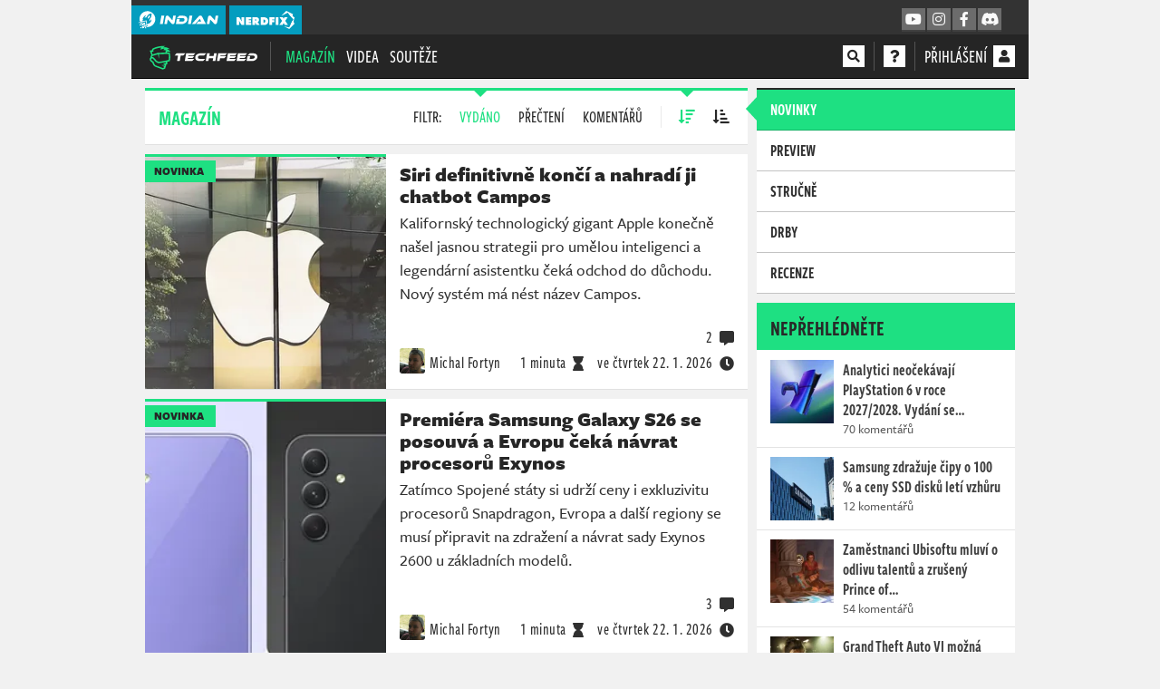

--- FILE ---
content_type: text/html; charset=utf-8
request_url: https://techfeed.cz/magazin/novinky?p=2
body_size: 30409
content:
<!DOCTYPE html>
<html lang="cs">
<head>
    <meta charset="utf-8">
    <meta http-equiv="X-UA-Compatible" content="IE=edge">
    <meta name="viewport" content="width=device-width, initial-scale=1, shrink-to-fit=no">
    <meta name="keywords" content="tech, feed, klávesnice, myši, monitory, it, technologie, recenze, technika, ram, grafické karty, geek, nerd, procesory, paměť, procesor">
    <meta name="description" content="TechFeed jsou novinky ze světa technologií. Máme pro vás přehled zajímavých gadgetů a nových technologií. Testujeme klávesnice, myši, procesory, grafické karty, paměti i další periférie, abyste se mohli lépe rozhodnout, do čeho investovat. A to hravě a geekovksky. TechFeed je součástí projektu INDIANTVCZ, vznikl jako rozšíření hardware obsahu.">
    <meta name="copyright" content="MediaRealms s.r.o. 2026">
    <meta property="fb:app_id" content="2140288522776378">
    <meta property="og:image" content="https://techfeed.cz/android-chrome-512x512.png">
    <meta property="og:locale" content="cs_CZ">
    <meta property="og:type" content="website">
    <meta name="robots" content="follow, index, max-snippet:-1, max-video-preview:-1, max-image-preview:large">
    <meta property="og:title" content="Novinky - Magazín: novinky a články - TechFeed.cz">
    <meta property="og:description" content="TechFeed jsou novinky ze světa technologií. Máme pro vás přehled zajímavých gadgetů a nových technologií. Testujeme klávesnice, myši, procesory, grafické karty, paměti i další periférie, abyste se mohli lépe rozhodnout, do čeho investovat. A to hravě a geekovksky. TechFeed je součástí projektu INDIANTVCZ, vznikl jako rozšíření hardware obsahu.">
    <meta property="og:url" content="https://techfeed.cz/magazin/novinky">
    <title>Novinky - Magazín: novinky a články - TechFeed.cz - Strana 2</title>
    <meta name="twitter:card" content="summary_large_image">
    <meta name="twitter:site" content="@indiantvcz">
    <link rel="preconnect" href="https://use.typekit.net" crossorigin>
    <link rel="preconnect" href="https://www.google-analytics.com" crossorigin>
        <link rel="stylesheet" href="/dist/techfeed.77d24a7ba2d4584c5932.css">
    <link rel="preload" href="/dist/techfeed.19c013ec50d33a68069b.js" as="script">
    <link rel="preload" href="/dist/chunk.1627cd0ad1b2fe42fa6d.js" as="script">
    <link rel="manifest" href="/site.webmanifest?v=1616519224">
    <link rel="shortcut icon" href="/favicon.ico?v=2023">
    <link rel="apple-touch-icon" sizes="180x180" href="/apple-touch-icon.png?v=2023">
    <link rel="icon" type="image/png" sizes="32x32" href="/favicon-32x32.png?v=2023">
    <link rel="icon" type="image/png" sizes="16x16" href="/favicon-16x16.png?v=2023">
    <link rel="mask-icon" href="/safari-pinned-tab.svg?v=2023" color="#666666">
    <link rel="canonical" href="https://techfeed.cz/magazin/novinky?p=2">
    <link rel="alternate" type="application/atom+xml" title="TechFeed" href="/atom.xml">
    <meta name="apple-mobile-web-app-title" content="TechFeed">
    <meta name="application-name" content="TechFeed">
    <meta name="theme-color" content="#ffffff">
    <meta name="msapplication-TileColor" content="#ffffff">
    <meta name="msapplication-TileImage" content="/mstile-144x144.png">
    <link rel="stylesheet" href="https://use.typekit.net/lbs8cau.css" media="print" onload="this.media='all';">
    <noscript><link rel="stylesheet" href="https://use.typekit.net/lbs8cau.css"></noscript>
    <script type="text/javascript">
        
        window.appProdBuild="4-213"; var appAdsInfoLink= "/inzerce-na-techfeedu"; var renderStatus = "SERVER with Caching 60s!"; var pageGenerationTime = "2026-01-27 08:25:11"; var renderMode = "SERVER"; window.appPageData={"_id":"SERVER","appEnvironment":"production","appBuildVersion":"4.213 - m01d23","appAdsHandles":{"mbId":"egw0l9yj","sbId":"fslb02","crossDomains":["indian-tv.cz","nerdfix.cz"]},"appAds":{"mode":"","brand":false}}; window.appGaId="G-10RGV9D97L"; window.appGaClientId=null; window.appEnvironment="production"; window.appUseSentry=true; (()=>{"use strict";var e,a,t={},n={};function o(e){var a=n[e];if(void 0!==a)return a.exports;var r=n[e]={exports:{}};return t[e](r,r.exports,o),r.exports}o.m=t,o.d=(e,a)=>{for(var t in a)o.o(a,t)&&!o.o(e,t)&&Object.defineProperty(e,t,{enumerable:!0,get:a[t]})},o.f={},o.e=e=>Promise.all(Object.keys(o.f).reduce(((a,t)=>(o.f[t](e,a),a)),[])),o.u=e=>"chunk.238645ca1352c926e91d.js",o.miniCssF=e=>{},o.o=(e,a)=>Object.prototype.hasOwnProperty.call(e,a),e={},a="indian-web:",o.l=(t,n,r,i)=>{if(e[t])e[t].push(n);else{var d,c;if(void 0!==r)for(var s=document.getElementsByTagName("script"),p=0;p<s.length;p++){var l=s[p];if(l.getAttribute("src")==t||l.getAttribute("data-webpack")==a+r){d=l;break}}d||(c=!0,(d=document.createElement("script")).charset="utf-8",d.timeout=120,o.nc&&d.setAttribute("nonce",o.nc),d.setAttribute("data-webpack",a+r),d.src=t),e[t]=[n];var w=(a,n)=>{d.onerror=d.onload=null,clearTimeout(u);var o=e[t];if(delete e[t],d.parentNode&&d.parentNode.removeChild(d),o&&o.forEach((e=>e(n))),a)return a(n)},u=setTimeout(w.bind(null,void 0,{type:"timeout",target:d}),12e4);d.onerror=w.bind(null,d.onerror),d.onload=w.bind(null,d.onload),c&&document.head.appendChild(d)}},o.r=e=>{"undefined"!=typeof Symbol&&Symbol.toStringTag&&Object.defineProperty(e,Symbol.toStringTag,{value:"Module"}),Object.defineProperty(e,"__esModule",{value:!0})},o.p="/dist/",(()=>{var e={3556:0};o.f.j=(a,t)=>{var n=o.o(e,a)?e[a]:void 0;if(0!==n)if(n)t.push(n[2]);else{var r=new Promise(((t,o)=>n=e[a]=[t,o]));t.push(n[2]=r);var i=o.p+o.u(a),d=new Error;o.l(i,(t=>{if(o.o(e,a)&&(0!==(n=e[a])&&(e[a]=void 0),n)){var r=t&&("load"===t.type?"missing":t.type),i=t&&t.target&&t.target.src;d.message="Loading chunk "+a+" failed.\n("+r+": "+i+")",d.name="ChunkLoadError",d.type=r,d.request=i,n[1](d)}}),"chunk-"+a,a)}};var a=(a,t)=>{var n,r,[i,d,c]=t,s=0;if(i.some((a=>0!==e[a]))){for(n in d)o.o(d,n)&&(o.m[n]=d[n]);if(c)c(o)}for(a&&a(t);s<i.length;s++)r=i[s],o.o(e,r)&&e[r]&&e[r][0](),e[r]=0},t=self.webpackChunkindian_web=self.webpackChunkindian_web||[];t.forEach(a.bind(null,0)),t.push=a.bind(null,t.push.bind(t))})();var r=[];function i(){var e;if(window.debugEnabled){for(var a="".concat(Date.now()-window.pageLoadStartTime,"ms"),t=arguments.length,n=new Array(t),o=0;o<t;o++)n[o]=arguments[o];(e=console).debug.apply(e,[a].concat(n))}}function d(){var e;if(window.debugEnabled){for(var a="".concat(Date.now()-window.pageLoadStartTime,"ms"),t=arguments.length,n=new Array(t),o=0;o<t;o++)n[o]=arguments[o];(e=console).error.apply(e,[a].concat(n))}}function c(e,a){return function(e){if(Array.isArray(e))return e}(e)||function(e,a){var t=null==e?null:"undefined"!=typeof Symbol&&e[Symbol.iterator]||e["@@iterator"];if(null!=t){var n,o,r,i,d=[],c=!0,s=!1;try{if(r=(t=t.call(e)).next,0===a){if(Object(t)!==t)return;c=!1}else for(;!(c=(n=r.call(t)).done)&&(d.push(n.value),d.length!==a);c=!0);}catch(e){s=!0,o=e}finally{try{if(!c&&null!=t.return&&(i=t.return(),Object(i)!==i))return}finally{if(s)throw o}}return d}}(e,a)||function(e,a){if(!e)return;if("string"==typeof e)return s(e,a);var t=Object.prototype.toString.call(e).slice(8,-1);"Object"===t&&e.constructor&&(t=e.constructor.name);if("Map"===t||"Set"===t)return Array.from(e);if("Arguments"===t||/^(?:Ui|I)nt(?:8|16|32)(?:Clamped)?Array$/.test(t))return s(e,a)}(e,a)||function(){throw new TypeError("Invalid attempt to destructure non-iterable instance.\nIn order to be iterable, non-array objects must have a [Symbol.iterator]() method.")}()}function s(e,a){(null==a||a>e.length)&&(a=e.length);for(var t=0,n=new Array(a);t<a;t++)n[t]=e[t];return n}var p=!1;function l(){if("function"==typeof crypto.randomUUID)return crypto.randomUUID().replaceAll("-","");var e=(new Date).getTime(),a="undefined"!=typeof performance&&performance.now&&1e3*performance.now()||0;return"xxxxxxxxxxxx4xxxyxxxxxxxxxxxxxxx".replace(/[xy]/g,(function(t){var n=16*Math.random();return e>0?(n=(e+n)%16|0,e=Math.floor(e/16)):(n=(a+n)%16|0,a=Math.floor(a/16)),("x"===t?n:3&n|8).toString(16)}))}window.getCookie=function(e){var a,t={};return document.cookie.split(";").forEach((function(e){var a=c(e.split("="),2),n=a[0],o=a[1];t[n.trim()]=o})),null!==(a=t[e])&&void 0!==a?a:null},window.setCookie=function(e,a,t){var n=new Date;n.setTime(n.getTime()+24*t*60*60*1e3);var o="expires=".concat(n.toUTCString());document.cookie="".concat(e,"=").concat(a,";").concat(o,";path=/;secure;SameSite=Lax")},window.pageLoadStartTime=Date.now(),window.appStoreRequestId=function(){document.cookie="rid=".concat(window.requestId,";path=/;secure;SameSite=Lax")};var w=window.getCookie("asessid");if(w||(i("earlyLate generating new asessid"),w=l(),window.setCookie("asessid",w,365)),i("earlyLate asessid",w),void 0===window.requestId)try{window.requestId=l(),window.requestIdSource="client"}catch(e){d(e)}if(window.requestId&&window.appStoreRequestId(),"SERVER"===renderMode){var u=new URL(document.location.href);u.searchParams.set("do","pageData"),window.appFetchResponse=fetch(u,{method:"GET",cache:"no-store",credentials:"include",mode:"no-cors"})}else window.appFetchResponse=null;if(void 0!==window.devicePixelRatio&&(document.cookie="indianPixelRatio=".concat(window.devicePixelRatio>1?window.devicePixelRatio>1.5?"2":"1.5":"1.25",";path=/;max-age=31536000;secure;samesite=Lax")),/iPad|iPhone|iPod/.test(navigator.userAgent)&&(window.DONT_USE_BEACON=!0),navigator.userAgent.includes("Mac")&&"ontouchend"in document&&(window.DONT_USE_BEACON=!0),window.iwad=function(e){Object.keys(e).length>0&&dinfo("serving ad",e),Array.isArray(r)?(r.push(e),Array.isArray(r)&&("adsense"===window.iwas&&!0===(window.adsbygoogle||{}).loaded&&((window.adsbygoogle||[]).push({}),r=function(){return(window.adsbygoogle||[]).push({})}),"seznam"===window.iwas&&void 0!==window.sssp&&(window.sssp.getAds(r),r=function(e){return window.sssp.getAds([e])}))):r(e)},"serviceWorker"in navigator&&!/iPad|iPhone|iPod/.test(navigator.userAgent)){var m="/sw.js?";window.appProdBuild?(m+="v="+window.appProdBuild,p&&(m+="&debug=1")):p&&(m+="debug=1"),navigator.serviceWorker.register(m).catch(console.error)}var g=null,f=null,b=null,h=[null,null],v=null;window.appSetupBoard=function(e,a,t){var n;if(window.appForceSeznam&&"adsense"!==window.iwas)return i("appSetupBoard skip due target"),void(null===(n=document.querySelector("[data-".concat(t.mbId,"]")))||void 0===n||n.setAttribute("style","display:none !important"));if(a.brand){if(window.appActBrand=a.brand,a.lb&&a.rb){var o="".concat(a.lb,"-").concat(a.rb);v!==o&&(i("appSetupBoard fresh style processing "+e,a),v=o,g||(g=document.createElement("style")),g.textContent="[data-".concat(a.lb,"] { position: absolute; left:-1615px; display: block; }")+"[data-".concat(a.lb,"] > *:first-child { position: fixed; color:transparent; text-align: right; background:").concat(a.lbBg," url('/uploads/cb/").concat(a.lbHex,"/1?v=").concat(a.lbVer,"') no-repeat top right; background-size: contain; top: 0; bottom: 0; width: 1600px; z-index: 500; cursor: pointer }")+"[data-".concat(a.lb,"] > a { position: fixed;top: 0px;font-size: 9pt;width: 1590px;text-align: right;color: ").concat(a.textColor,";display: block;z-index: 1000; }")+"[data-".concat(a.lb,"] > a:first-of-type { bottom: 0; }")+"[data-".concat(a.lb,"] > a:last-child::after { content: '𐌺E‎KLAMA' }")+"[data-".concat(a.rb,"] { position: absolute; right:-15px }")+"[data-".concat(a.rb,"] > *:first-child { position: fixed; color:transparent; background: ").concat(a.rbBg," url('/uploads/cb/").concat(a.rbHex,"/2?v=").concat(a.rbVer,"') no-repeat top left; background-size: contain; top: 0; bottom: 0; width: 1600px; z-index: 500; cursor: pointer }")+"[data-".concat(a.rb,"] > a:first-of-type { position: fixed; color:transparent; top: 0; bottom: 0; width: 1600px; z-index: 600; cursor: pointer }")+"@media (max-width: 950px) { [data-".concat(a.lb,"], [data-").concat(a.rb,"] { display: none } }"),g.parentNode||document.head.appendChild(g),window.appActLb=a.lb,window.appActRb=a.rb,i("appSetupBoard css updated "+e)),0!==e&&2!==e||o===h[0]||(f||(f=document.querySelector("[data-".concat(t.sbId,"]"))),f?(f.innerHTML="<div data-".concat(a.lb,'><div></div><a href="/bc/l/').concat(a.brand,'/1" rel="nofollow">').concat(Date.now(),"</a><a href=").concat(window.appAdsInfoLink,"></a></div>")+"<div data-".concat(a.rb,'><div></div><a href="/bc/r/').concat(a.brand,'/1" rel="nofollow">').concat(Date.now(),"</a></div>"),h[0]=o,i("appSetupBoard side updated "+e)):i("appSetupBoard contSide not found!",t.sbId)),1!==e&&2!==e||o===h[1]||(window.appActMb=t.mbId,b||(b=document.querySelectorAll("[data-".concat(t.mbId,"]"))),b?(b.forEach((function(e){e.innerHTML='<a rel="nofollow" href="/bc/b/'.concat(a.brand,'/1">')+' <img src="/uploads/cb/'.concat(a.mbHex,"/3.jpg?v=").concat(a.mbVer,'" alt="Sdělení od partnera"/>')+"</a>"})),h[1]=o,i("appSetupBoard mid updated "+e)):i("appSetupBoard contBanner not found!",t.mbId))}}else i("appSetupBoard fresh data processing skip")};var y=null;window.appStoreBoardData=function(e){y=JSON.stringify(e);try{window.sessionStorage.setItem("pageData-ads",y)}catch(e){i("appStoreBoardData sessionStorage.setItem failed",e)}},window.appInitBoard=function(e){if(i("appInitBoard"),0===e&&window.innerWidth>=950||1===e&&window.innerWidth<950)if("FULL"===renderMode)i("appInitBoard full"),window.appStoreBoardData({appAds:window.appPageData.appAds,appAdsHandles:window.appPageData.appAdsHandles}),appSetupBoard(e,window.appPageData.appAds,window.appPageData.appAdsHandles);else{i("appInitBoard session");try{var a=window.sessionStorage.getItem("pageData-ads");if(a){var t=JSON.parse(a);appSetupBoard(e,t.appAds,window.appPageData.appAdsHandles)}}catch(e){i("appInitBoard sessionStorage.getItem failed",e)}}};try{var x=window.getCookie("debug");p="1"===window.getCookie("debugWorker"),function(){var e=arguments.length>0&&void 0!==arguments[0]&&arguments[0];window.debugEnabled=e,window.dlog=function(){var e;if(window.debugEnabled){for(var a="".concat(Date.now()-window.pageLoadStartTime,"ms"),t=arguments.length,n=new Array(t),o=0;o<t;o++)n[o]=arguments[o];(e=console).log.apply(e,[a].concat(n))}},window.derror=function(){var e;if(window.debugEnabled){for(var a="".concat(Date.now()-window.pageLoadStartTime,"ms"),t=arguments.length,n=new Array(t),o=0;o<t;o++)n[o]=arguments[o];(e=console).error.apply(e,[a].concat(n))}},window.dinfo=function(){var e;if(window.debugEnabled){for(var a="".concat(Date.now()-window.pageLoadStartTime,"ms"),t=arguments.length,n=new Array(t),o=0;o<t;o++)n[o]=arguments[o];(e=console).info.apply(e,[a].concat(n))}}}(null!==x),i("early.js boot "+renderStatus),i("page generated: "+pageGenerationTime),window.addEventListener("pageshow",(function(e){if(e.persisted){i("Page was restored from the bfcache, update sessionStorage");try{window.sessionStorage.setItem("pageData-ads",y)}catch(e){d("pageshow sessionStorage.setItem failed",e)}}}));var S=new URL(window.location.href),A=S.searchParams.get("utm_source"),k=!1;if(A){var I=S.searchParams.get("utm_medium"),P={utmSource:A,utmMedium:I,utmCampaign:S.searchParams.get("utm_campaign"),utmContent:S.searchParams.get("utm_content"),utmTerm:S.searchParams.get("utm_term")};document.cookie="utmx=".concat(JSON.stringify(P),";path=/;secure;SameSite=Lax"),k="www.seznam.cz"===A&&["sekce-z-internetu","sbrowser","z-boxiku"].includes(I),document.cookie="utms=".concat(k?"1":"0",";path=/;secure;SameSite=Lax")}else k="1"===window.getCookie("utms");if(window.iwas="adsense",k&&(window.appForceSeznam=!0,window.iwas="seznam",i("early.js iwas=seznam"),o.e(8573).then(o.bind(o,98573)).then((function(e){e.init()}))),window.appPageData&&"FULL"===window.appPageData._id&&""===window.appPageData.iwas&&(window.iwas="",i("early.js iwas=none")),"production"===window.appEnvironment&&("seznam"===window.iwas||"adsense"===window.iwas)){var D=function(){dataLayer.push(arguments)},L=document.createElement("script");L.setAttribute("async",""),L.setAttribute("defer",""),"adsense"===window.iwas?(L.setAttribute("data-ad-client","ca-pub-9842134191309653"),L.setAttribute("src","https://pagead2.googlesyndication.com/pagead/js/adsbygoogle.js")):L.setAttribute("src","https://ssp.imedia.cz/static/js/ssp.js"),document.head.appendChild(L),(L=document.createElement("script")).setAttribute("async",""),L.setAttribute("src","https://www.googletagmanager.com/gtag/js?id=".concat(window.appGaId)),document.head.appendChild(L),window.dataLayer=window.dataLayer||[],D("js",new Date),D("config",window.appGaId,{client_storage:"none",ad_storage:"denied",analytics_storage:"denied",anonymize_ip:!0,client_id:window.appGaClientId}),D("event","page_view")}var E=document.createElement("style"),B=window.appPageData;"adsense"===window.iwas?E.textContent="[data-".concat(B.appAdsHandles.mbId,"] { display:block;aspect-ratio:5.375;height:auto;margin-bottom: 10px;} ")+"[data-".concat(B.appAdsHandles.mbId,"] img { display:block;width:100%;height:100% } ")+"[data-".concat(B.appAdsHandles.mbId,"] { display:block !important; } ")+"@media (min-width: 950px) { [data-".concat(B.appAdsHandles.mbId,"] { display:none !important;}} "):E.textContent="[data-".concat(B.appAdsHandles.mbId,"] { display:none !important; }"),document.head.appendChild(E)}catch(e){console.error("earlyInit failed",e)}})();
    </script>
    
</head>
<body id="yndyanwebsite">
    <div class="page-wrapper crossmenu-active">




<header id="pageMainHeader" class="header vue-root">
    <div class="crossmenu">
        <div class="container">
            <div>
                <a href="https://indian-tv.cz?ref=crossmenu" class="crossmenu__brand" rel="noopener">
                    <svg xmlns="http://www.w3.org/2000/svg" viewBox="0 0 2597.73 2597.73" aria-label="INDIAN" class="d-inline d-md-none" style="height:20px;enable-background:new 0 0 2597.73 2597.73;" xml:space="preserve">
                        <g style="display:none;"><circle style="display:inline;fill:#FFFFFF;" cx="1338.74" cy="1177.87" r="1000"></circle></g><g><g><polygon style="fill:#FFF;" points="1708.63,835.13 1536.05,714.29 1357.66,1066.37 1438.89,1123.25 		"></polygon></g><g><g><path style="fill:#FFF;" d="M1912.32,358.72C1459.91,41.94,836.37,151.89,519.59,604.29c-182.76,261.01-223.48,578.99-138.34,862.16l68.4-12.06l22.71,128.86l-9.62,1.7l19.23,109.06c14.03,23.32,29.07,46.15,45.09,68.41l-31.26-177.33l218.39-38.53l40.32,228.8l-191.65,33.8c9.86,12.1,20.04,24,30.52,35.7l89.82-15.84l21.54,122.24c19.41,15.87,39.55,31.15,60.42,45.76c8.49,5.94,17.05,11.72,25.65,17.36l149.42-26.36l20.41,115.83c18.88,7.73,37.93,14.85,57.1,21.35l-35-198.52l197.51-34.84l36.48,206.92l-181.9,32.09c21.13,6.74,42.4,12.74,63.79,18.02l156.21-27.54l9.5,53.91c339.86,25.03,683.9-124.37,893.56-423.79C2474.67,1299.04,2364.73,675.5,1912.32,358.72zM650.93,1449.51l130.77-186.75l-44.7-166.3l185.73-265.25c43.81-62.56,258.72-139.35,258.72-139.35l-217.93,311.23l234.08-42.19l216.79-309.61c57.64-82.32,440.34-208.37,440.34-208.37s12.43,402.75-45.2,485.05l-216.79,309.62l40.42,234.4l217.93-311.23c0,0,1.35,228.22-42.46,290.78l-185.73,265.25l-171.56,14.87l-130.77,186.75l-100.01-569.79L650.93,1449.51z M822.23,1917.92l-69.65-395.15l395.14-69.7l69.65,395.15L822.23,1917.92z M1273.99,2118.59l-23.38-132.61l126.59-22.33l23.37,132.62L1273.99,2118.59z"></path></g></g></g><g><g><g><rect x="827.84" y="1629.53" transform="matrix(0.9848 -0.1736 0.1736 0.9848 -288.2662 189.8451)" style="fill-rule:evenodd;clip-rule:evenodd;fill:#FFF;" width="226.6" height="226.6"></rect></g><g><rect x="476.95" y="1630.32" transform="matrix(0.9848 -0.1736 0.1736 0.9848 -290.0833 123.7998)" style="fill-rule:evenodd;clip-rule:evenodd;fill:#FFF;" width="171.32" height="179.47"></rect></g><g><polygon style="fill-rule:evenodd;clip-rule:evenodd;fill:#FFF;" points="1106.83,1970.99 1137.99,2147.73 969.28,2177.51938.13,2000.75 			"></polygon></g><g><rect x="1243.06" y="2045.16" transform="matrix(0.9848 -0.1736 0.1736 0.9848 -346.7133 258.847)" style="fill-rule:evenodd;clip-rule:evenodd;fill:#FFF;" width="126.87" height="132.91"></rect></g><g><rect x="1045.43" y="2212.87" transform="matrix(0.9848 -0.1736 0.1736 0.9848 -378.8247 227.086)" style="fill-rule:evenodd;clip-rule:evenodd;fill:#FFF;" width="126.87" height="132.91"></rect></g><g><rect x="469.65" y="2196.02" transform="matrix(0.9848 -0.1736 0.1736 0.9848 -384.6404 126.8815)" style="fill-rule:evenodd;clip-rule:evenodd;fill:#FFF;" width="126.86" height="132.91"></rect></g><g><rect x="342.84" y="1853.51" transform="matrix(0.9848 -0.1736 0.1736 0.9848 -327.1097 99.6713)" style="fill-rule:evenodd;clip-rule:evenodd;fill:#FFF;" width="126.87" height="132.91"></rect></g><g><rect x="528.02" y="1888.24" transform="matrix(0.9848 -0.1736 0.1736 0.9848 -330.3276 132.3432)" style="fill-rule:evenodd;clip-rule:evenodd;fill:#FFF;" width="126.87" height="132.91"></rect></g><g><rect x="674.54" y="2074.32" transform="matrix(0.9848 -0.1736 0.1736 0.9848 -369.4538 170.8781)" style="fill-rule:evenodd;clip-rule:evenodd;fill:#FFF;" width="235.21" height="246.42"></rect></g><g><rect x="269.52" y="1546.81" transform="matrix(0.9848 -0.1736 0.1736 0.9848 -274.9844 82.2878)" style="fill-rule:evenodd;clip-rule:evenodd;fill:#FFF;" width="126.87" height="132.91"></rect></g></g></g>
                    </svg>
                    <svg xmlns="http://www.w3.org/2000/svg" viewBox="0 0 1593 361" aria-label="INDIAN" class="d-none d-md-inline" style="height:20px;enable-background:new 0 0 1593 361;" xml:space="preserve">
                        <g><g><defs><rect id="SVGID_1_" x="-48.35" y="-16.35" transform="matrix(0.5736 -0.8192 0.8192 0.5736 -87.8712 209.2009)" width="410.7" height="410.7"></rect></defs><clipPath id="SVGID_2_"><use xlink:href="#SVGID_1_"  style="overflow:visible;"></use></clipPath><polygon style="clip-path:url(#SVGID_2_);fill:#FFF;" points="233.3,109.27 206,90.15 177.78,145.85 190.63,154.85 		"></polygon><g style="clip-path:url(#SVGID_2_);"><defs><rect id="SVGID_3_" x="-48.35" y="-16.35" transform="matrix(0.5736 -0.8192 0.8192 0.5736 -87.8712 209.2009)" width="410.7" height="410.7"></rect></defs><clipPath id="SVGID_4_"><use xlink:href="#SVGID_3_"  style="overflow:visible;"></use></clipPath><path style="clip-path:url(#SVGID_4_);fill:#FFF;" d="M265.48,33.98C193.96-16.1,95.39,1.28,45.31,72.8c-28.89,41.26-35.33,91.53-21.87,136.29l10.81-1.91l3.59,20.37l-1.52,0.27l3.04,17.24c2.22,3.69,4.59,7.3,7.13,10.81l-4.94-28.03l34.52-6.09l6.37,36.17l-30.3,5.34c1.56,1.91,3.17,3.79,4.83,5.64l14.2-2.5l3.41,19.32c3.07,2.51,6.25,4.92,9.55,7.23c1.34,0.94,2.69,1.85,4.06,2.74l23.62-4.17l3.23,18.31c2.99,1.22,6,2.35,9.03,3.38l-5.53-31.38l31.22-5.51l5.77,32.71l-28.76,5.07c3.34,1.07,6.7,2.01,10.08,2.85l24.69-4.35l1.5,8.52c53.73,3.96,108.11-19.66,141.26-67C354.38,182.63,337,84.05,265.48,33.98 M66.08,206.4l20.66-29.51l-7.07-26.29l29.36-41.93c6.93-9.89,40.9-22.03,40.9-22.03l-34.47,49.23l37.1-6.69l34.27-48.94c9.11-13,69.56-32.91,69.56-32.91s1.96,63.62-7.14,76.62l-34.27,48.94l6.41,37.15l34.34-49.32c0,0,0.34,36.17-6.58,46.06l-29.36,41.93l-27.25,2.26l-20.66,29.51l-15.8-90.02L66.08,206.4z M93.15,280.46L82.14,218l62.47-11.02l11.01,62.47L93.15,280.46z M164.57,312.19l-3.7-20.96l20.01-3.53l3.7,20.97L164.57,312.19z"></path><rect x="94.04" y="234.87" transform="matrix(0.9848 -0.1736 0.1736 0.9848 -42.1839 23.2725)" style="clip-path:url(#SVGID_4_);fill-rule:evenodd;clip-rule:evenodd;fill:#FFF;" width="35.82" height="35.82"></rect><rect x="38.57" y="235" transform="matrix(0.9848 -0.1736 0.1736 0.9848 -42.4702 12.8309)" style="clip-path:url(#SVGID_4_);fill-rule:evenodd;clip-rule:evenodd;fill:#FFF;" width="27.08" height="28.37"></rect><rect x="113.73" y="290.99" transform="matrix(0.9848 -0.1736 0.1736 0.9848 -51.0531 26.732)" style="clip-path:url(#SVGID_4_);fill-rule:evenodd;clip-rule:evenodd;fill:#FFF;" width="27.08" height="28.37"></rect><rect x="159.68" y="300.58" transform="matrix(0.9848 -0.1736 0.1736 0.9848 -51.4261 34.1833)" style="clip-path:url(#SVGID_4_);fill-rule:evenodd;clip-rule:evenodd;fill:#FFF;" width="20.06" height="21.01"></rect><rect x="128.43" y="327.09" transform="matrix(0.9848 -0.1736 0.1736 0.9848 -56.4997 29.1602)" style="clip-path:url(#SVGID_4_);fill-rule:evenodd;clip-rule:evenodd;fill:#FFF;" width="20.06" height="21.01"></rect><rect x="37.41" y="324.43" transform="matrix(0.9848 -0.1736 0.1736 0.9848 -57.4191 13.3194)" style="clip-path:url(#SVGID_4_);fill-rule:evenodd;clip-rule:evenodd;fill:#FFF;" width="20.05" height="21.01"></rect><rect x="17.37" y="270.28" transform="matrix(0.9848 -0.1736 0.1736 0.9848 -48.3244 9.0179)" style="clip-path:url(#SVGID_4_);fill-rule:evenodd;clip-rule:evenodd;fill:#FFF;" width="20.06" height="21.01"></rect><rect x="46.64" y="275.77" transform="matrix(0.9848 -0.1736 0.1736 0.9848 -48.8345 14.1834)" style="clip-path:url(#SVGID_4_);fill-rule:evenodd;clip-rule:evenodd;fill:#FFF;" width="20.06" height="21.01"></rect><rect x="69.8" y="305.19" transform="matrix(0.9848 -0.1736 0.1736 0.9848 -55.018 20.2741)" style="clip-path:url(#SVGID_4_);fill-rule:evenodd;clip-rule:evenodd;fill:#FFF;" width="37.18" height="38.95"></rect><rect x="5.78" y="221.8" transform="matrix(0.9848 -0.1736 0.1736 0.9848 -40.0854 6.2701)" style="clip-path:url(#SVGID_4_);fill-rule:evenodd;clip-rule:evenodd;fill:#FFF;" width="20.06" height="21.01"></rect></g></g></g><g><g><path style="fill:#FFF;" d="M425.01,261.47L454.2,95.99h57.14l-29.19,165.47H425.01z"></path><path style="fill:#FFF;" d="M581.58,170.45l-15.83,91.02h-51.94l23.5-133.57c4.2-24.73,20.78-34.88,37.6-34.88c6.68,0,13.36,1.48,21.02,9.65l78.9,85.09l15.58-91.52h51.94L719.1,229.81c-4.45,24.73-21.02,34.88-37.6,34.88c-7.17,0-13.6-1.73-21.02-9.89L581.58,170.45z"></path><path style="fill:#FFF;" d="M744.09,261.47l18.3-103.14h57.38l-9.89,55.65h55.41c29.68,0,51.7-11.87,51.7-41.8c0-18.8-16.82-27.95-39.58-27.95H764.86l44.77-48.23h76.43c53.43,0,88.55,28.69,88.55,70.25c0,53.18-53.43,95.23-117.74,95.23H744.09z"></path><path style="fill:#FFF;" d="M985.25,261.47l29.19-165.47h57.14l-29.19,165.47H985.25z"></path><path style="fill:#FFF;" d="M1148.24,261.47l43.04-47.49h37.1c7.92,0,17.31,0,22.26,0.5c-1.73-2.72-6.18-10.39-8.66-15.58l-20.28-40.32l-92.26,102.9h-67.77l131.83-147.42c9.89-11.13,22.76-21.02,40.56-21.02c17.31,0,26.71,9.15,32.9,21.02l76.92,147.42H1148.24z"></path><path style="fill:#FFF;" d="M1429.23,170.45l-15.83,91.02h-51.94l23.5-133.57c4.21-24.73,20.78-34.88,37.6-34.88c6.68,0,13.36,1.48,21.02,9.65l78.9,85.09l15.58-91.52H1590l-23.25,133.57c-4.45,24.73-21.02,34.88-37.6,34.88c-7.17,0-13.6-1.73-21.02-9.89L1429.23,170.45z"></path></g></g>
                    </svg>
                </a>
                <a href="https://nerdfix.cz?ref=crossmenu" class="crossmenu__brand" rel="noopener">
                    <svg xmlns="http://www.w3.org/2000/svg" viewBox="0 0 256 256" aria-label="NerdFix" class="d-inline d-md-none" height="20">
                        <polygon points="147.7 53.94 195.19 109.82 201.63 68.56 133.34 35.43 79.9 89.23 147.7 53.94" style="fill-rule: evenodd;"></polygon>
                        <polygon points="158.78 66.98 206.12 122.68 178.11 177.97 200.46 176.09 218.53 102.65 158.78 66.98" style="fill-rule: evenodd;"></polygon>
                        <polygon points="200.47 133.82 163.96 205.92 107.82 194.42 164.86 222.57 218.36 167.79 200.47 133.82" style="fill-rule: evenodd;"></polygon>
                        <path d="M38.3,138.13v35H62.65l-.08-14.31c0-7.84-.3-16-.68-18a23.82,23.82,0,0,1-.38-4c.15-.15,1.45,2.06,3,5s6.47,11,11,18.11l8.22,12.94L96,173l12.33.15v-70H84V117c.08,7.76.46,16.36,1.07,19.4a47.32,47.32,0,0,1,.76,5.56c-.08,0-1-1.83-2.13-4s-6.17-10.8-11.34-19.17L63,103.51l-12.33-.23-12.33-.15Z" transform="translate(0)"></path>
                        <path d="M122,138.13v35h25.88V148.79h18.26V130.52H147.89v-7.61h21.3V103.13H122Z" transform="translate(0)"></path>
                    </svg>
                    <svg xmlns="http://www.w3.org/2000/svg" viewBox="0 0 1269.13 398" aria-label="NerdFix" class="d-none d-md-inline" height="20">
                        <polygon points="1118.49 39.36 1219.5 158.22 1233.19 70.46 1087.94 0 974.31 114.42 1118.49 39.36" ></polygon>
                        <polygon points="1142.07 67.11 1242.74 185.57 1183.17 303.16 1230.7 299.14 1269.13 142.96 1142.07 67.11" ></polygon>
                        <polygon points="1230.73 209.27 1153.08 362.58 1033.67 338.12 1154.99 398 1268.77 281.49 1230.73 209.27" ></polygon>
                        <path d="M59,309.78v-58c0-7.66-2-22.24-3.83-31.45H57a224.83,224.83,0,0,0,11.75,22.25l42.43,67.23h59.28V139.27H111.19v54.2c0,12.52,2.89,29.65,5.38,40.38h-1.79a185.35,185.35,0,0,0-16.11-30.16L59.06,139.27H0V309.78Zm262.28,0V263H266.61V246.6h48.3V201.9h-48.3V186h53.18V139.27h-115V309.78Zm86.9,0V255.07l1-.52a28.18,28.18,0,0,0,2.32,5.38l24.58,49.85h71.33l-38.34-57.52a24.15,24.15,0,0,0-8.95-7.93V242.8c10-2,18.4-7.23,23.52-13.55,4.86-5.88,9.46-15.34,9.46-30.36,0-20.24-7.42-33.25-16.11-41.92-15.6-15.59-34.26-17.64-52.15-17.64h-77V309.78Zm0-123.73H419a13.55,13.55,0,0,1,10.44,4.6,15.31,15.31,0,0,1,3.32,10.24,13.41,13.41,0,0,1-4.33,10.48c-3.83,3.31-9.46,3.83-13,3.83h-7.15V186.05ZM610.63,309.78c30.92,0,50.86-13.54,61.08-24,18.67-18.66,22-41.42,22-59.06,0-31.43-12-50.6-23-61.6-24.8-24.58-61.1-25.82-75.41-25.82H529.64V309.78ZM591,191.42h6.64c7.15,0,16.87,1.28,24.29,8.18,5.62,5.38,10,14.57,10,25.56,0,10.74-4.09,19.43-10,24.58-8.68,7.66-19.17,7.92-26.33,7.92H591Z" ></path>
                        <path d="M780.49,309.75V250.09h45.6V205h-45.6V187.62h52V139H718.53V309.75Zm138.78,0V139h-62V309.75Zm76.81-90.9-59.67,90.9h70.68l20.22-37.38a52.08,52.08,0,0,0,3.59-9.47h1.8c.25,1.28,1.28,6.4,2.3,8.19l20.74,38.66h70.66l-60.94-90.9L1119,139h-70.16l-13.06,26.89a50.91,50.91,0,0,0-4.09,11.53h-1.28a68.29,68.29,0,0,0-3.84-11.52L1012.46,139H942.3Z" ></path>
                    </svg>
                </a>
            </div>
            <header-promo></header-promo>
            <div>
<a href="https://youtube.com/techfeedcz" target="_blank" rel="noopener" class="social_link" aria-label="YouTube" title="YouTube">
    <i class="fab fa-youtube"></i>
</a>
<a href="https://instagram.com/techfeedcz" target="_blank" rel="noopener" class="social_link" aria-label="Instagram" title="Instagram">
    <i class="fab fa-instagram"></i>
</a>
<a href="https://facebook.com/techfeed.cz" target="_blank" rel="noopener" class="social_link" aria-label="Facebook" title="Facebook">
    <i class="fab fa-facebook-f"></i>
</a>
<a href="https://discord.gg/indian" target="_blank" rel="noopener" class="social_link" aria-label="Discord" title="Discord">
    <i class="fab fa-discord"></i>
</a>
            </div>
        </div>
    </div>
    <nav class="container">
        <div class="techfeed header__logo">
            <a href="/" aria-label="TechFeed">
                <svg xmlns="http://www.w3.org/2000/svg" viewBox="0 0 1649.37 412.57" style="height:32px"><g><path style="fill: #fff" d="M455.66,262.38l13.69-78.21h-50.16L449.72,152h124.73l-30.52,32.17h-36.3l-13.69,78.21H455.66z"></path><path style="fill: #fff" d="M565.54,262.38L585.18,152h130.34L685,184.17h-67.48l-1.48,9.24h85.47l-26.07,26.89h-64.18l-1.81,10.39 h92.56l-30.19,31.68H565.54z"></path><path style="fill: #fff" d="M771.79,262.38c-34.98,0-58.24-20.79-58.24-48.67c0-36.3,34.98-61.71,77.71-61.71h79.36l-30.36,32.17h-54.78 c-20.29,0-33.33,6.93-33.33,26.4c0,13.36,9.57,20.13,25.24,20.13h79.2l-30.03,31.68H771.79z"></path><path style="fill: #fff" d="M962.36,262.38l7.26-40.92h-60.88l-7.26,40.92H863.2L882.84,152h38.28l-6.77,37.62h60.88L982,152h38.11 l-19.63,110.38H962.36z"></path><path style="fill: #fff" d="M1066.98,223.44l-6.93,38.94h-38.28L1041.4,152h125.89l-30.36,32.17h-63.19l-1.48,9.4h81.51l-28.54,29.86 H1066.98z"></path><path style="fill: #fff" d="M1159.54,262.38L1179.17,152h130.34L1279,184.17h-67.48l-1.48,9.24h85.47l-26.07,26.89h-64.18l-1.81,10.39 h92.56l-30.19,31.68H1159.54z"></path><path style="fill: #fff" d="M1302.1,262.38L1321.73,152h130.34l-30.52,32.17h-67.48l-1.48,9.24h85.47l-26.07,26.89h-64.18l-1.81,10.39 h92.56l-30.19,31.68H1302.1z"></path><path style="fill: #fff" d="M1444.66,262.38l12.21-68.8h38.28l-6.6,37.12h36.96c19.8,0,34.48-7.92,34.48-27.88 c0-12.54-11.22-18.64-26.4-18.64h-75.07l29.86-32.17h50.98c35.64,0,59.07,19.14,59.07,46.86c0,35.47-35.64,63.52-78.54,63.52 H1444.66z"></path></g><g><path style="fill: #1ee082" d="M341.68,140l-29.35,0.77c0,0-0.68-8.07-0.68-8.08c-0.05-0.54,9.07-2.96,10.15-3.24 c20.25-5.34,30.76,1.99,39.73,4.68c-1.99-7.78-6.59-13.77-12.26-19.46c-6-6.01-11.79-8.61-17.88-12.08 c-6.43-3.66-13.29-6.52-20.34-8.75c6.31-1.55,11.64-2.47,18.26-2.06c6.87,0.43,13.69,1.73,20.23,3.87c-0.9-2.9-2.99-5.26-5.16-7.38 c-14.71-14.43-34.6-21.14-54.89-22.19c-10.23-0.53-19.68,0.17-29.82,1.59c8.08-6.79,16.96-12.63,26.4-17.33 c-2.19-0.97-4.47-1.7-6.8-2.23c-8.2-1.87-16.74-1.32-25.04-0.68c-8.69,0.67-17.36,1.25-26.02,2.23 c-14.92,1.68-29.77,4.06-44.42,7.34c-19.89,4.44-39.57,10.43-58.11,18.96c-6.84,3.15-13.85,6.54-19.98,10.97 c-2.12,1.53-3.55,3.85-4.01,6.43l-2.92,16.49c-10.42,0.66-19.95,0.77-30.03,4.25c-0.24,0.08-0.51,0.18-0.64,0.41 c-0.22,0.36,0.02,0.81,0.25,1.16c7.51,11.56,9.77,25.92,14.15,38.6c1.64,5.51,3.27,11.01,4.91,16.51c0.59,2.17,1.26,4.36,1.91,6.54 c0.09,0.31,0.23,0.59,0.35,0.89c-8.5,8.59-12.84,20.96-10.78,33.52c-4.16,3.35-8.3,8.56-10.82,16.7 c-7.86,25.4,17.35,46.3,35.93,56.02l12.03,28.89c5.76,13.83,16.98,24.67,31.01,29.95l102.69,38.62c1.14,0.42,2.33,0.63,3.52,0.63 c1.25,0,2.5-0.23,3.68-0.69l24.67-9.56c2.95-1.14,5.19-3.59,6.09-6.62l16.74-56.89l6.93-1.83c4.98-1.31,8.19-6.14,7.49-11.24 l-3.16-22.86c16.56-3.36,28.3-5.88,29.77-6.2c3.69-0.8,6.64-3.57,7.65-7.2c15.92-56.87-0.73-111.19-1.76-113.47 C349.62,142.22,345.8,139.89,341.68,140z M105.53,129.35c0.85-0.2,1.67-0.29,2.47-0.31c2.97-0.07,5.74,0.9,8.79,1.76 c0.24,0.07,0.52,0.13,0.74,0c0.21-0.14,0.27-0.41,0.31-0.66c1-6.12,0.12-12.05,1.19-18.11c0.63-3.56,1.26-7.13,1.89-10.69 c10.53-6.19,46.35-24.53,111.27-31.63c-0.6,0.07-3.67,4.26-4.24,5.1c-1.74,2.57-2.67,6.24-3.62,9.17 c-2.02,6.19-3.36,12.6-3.96,19.09c7.26-7.06,17.03-9.59,26.65-11.14c4.49-0.72,8.92-2.45,13.41-3.33c2.64-0.52,5.3-0.96,7.97-1.31 c1.84-0.24,7.33,0.21,8.69-0.83c-6.81,5.24-11.79,14.45-15.17,22.22c0.4-0.92,9.67-0.83,10.91-0.88c3.98-0.15,7.99-0.05,11.92,0.63 c6.83,1.19,13.89,2.83,20.53,4.94c-4.44,1.75-8.54,4.17-11.66,7.49c-1.97,2.1-2.96,4.95-2.72,7.82l1.08,12.81l-108.09,3.77 c-0.88,0.03-1.75,0.18-2.59,0.43l-73.57,22.2l-11.27-37.5C96.65,131.05,104.7,129.54,105.53,129.35z M271.61,296.37 c-5.43,1.43-14.77,2.67-14.77,2.67l24.56,15.79l-0.37,1.24l-17.6,3.11c-6.86,1.21-13.89,1.21-20.75,0.01l-2.67-0.47 c-2.91-0.51-4.1,3.6-1.37,4.72l0.35,0.15c10.25,4.22,21.48,5.5,32.42,3.71l6.64-1.09l-2.44,8.3l-18.39,3.4l15.27,7.2l-2.95,10.02 l-16.41,6.36l-98.25-36.25c-9.58-3.54-17.21-10.98-20.97-20.48l-12.45-31.42c-0.95-2.4-2.8-4.36-5.14-5.46 c-8.87-4.18-33.2-19.28-28.83-33.42c1.91-6.16,4.93-7.53,5.93-7.99c5.17-2.35,13.04-0.12,16.06,1.1 c7.35,4.29,14.15,12.61,21.34,21.45c13.49,16.57,30.29,37.19,60.58,43.29c0.66,0.13,1.34,0.2,2.01,0.2c0.09,0,0.18,0,0.27,0 c20.69-0.54,66.15-8.65,101.98-15.65l1.76,12.73L271.61,296.37z M334.96,248.08c-23.84,5.02-110.09,22.83-140.66,24.02 c-22.44-4.95-35.28-20.71-47.7-35.96c-8.44-10.36-16.43-20.14-27.04-26.28c-0.11-0.07-0.21-0.14-0.32-0.2 c-0.03-0.01-0.05-0.03-0.08-0.05c-0.15-0.08-0.3-0.15-0.46-0.23c-0.11-0.06-0.21-0.12-0.33-0.17c-0.02-0.01-0.08-0.03-0.1-0.05 c-0.03-0.01-0.06-0.03-0.09-0.04c-1.69-0.76-9.84-4.14-19.5-4.06c0.18-8.13,5.81-15.5,14.04-17.47c0.19-0.05,0.38-0.1,0.57-0.15 l70.62-21.31l16.93,72.31l-2.05-73.34l136.36-4.52C340.2,174.74,343.35,210.84,334.96,248.08z"></path></g></svg>
            </a>
        </div>
        <span class="header__separator reveal reveal-lg-visible"></span>
        <div class="header__overlayable">
    <ul class="header__menu">
        <li class="active">
            <a href="/magazin">Magazín</a>
            <ul>
                <li class="active"><a href="/magazin/novinky">Novinky</a></li>
                <li><a href="/magazin/preview">Preview</a></li>
                <li><a href="/magazin/strucne">Stručně</a></li>
                <li><a href="/magazin/drby">Drby</a></li>
                <li><a href="/magazin/recenze">Recenze</a></li>
            </ul>
        </li>
        <li >
            <a href="/porady">Videa</a>
            <ul>
                <li><a href="/porad/techfeed">TECHFEED</a></li>
                <li><a href="/porad/hardware">HARDWARE TEST</a></li>
            </ul>
        </li>
        <li ><a href="/souteze">Soutěže</a></li>
    </ul>
            <header-search class="reveal"></header-search>
        </div>
        <span class="header__separator reveal d-lg-none"></span>
        <header-toggler class="reveal"></header-toggler>
        <span class="header__separator reveal"></span>
        <ul class="header__social header__menu reveal">
            <li>
                <span class="fa-stack" aria-label="Více informací" title="Více informací">
                  <i class="fas fa-square fa-stack-2x"></i>
                  <i class="fas fa-question fa-stack-1x fa-inverse"></i>
                </span>
                <ul>
                    <li><a href="/zasady">Zásady ochrany</a></li>
                    <li><a href="/zasady">Pravidla užívání</a></li>
                </ul>
            </li>
        </ul>
        <span class="header__separator reveal"></span>
        <header-user class="header__user reveal">
        </header-user>
    </nav>
</header>
<div id="mobileMenu">
    <div class="container">
    <ul class="header__menu">
        <li class="active">
            <a href="/magazin">Magazín</a>
            <ul>
                <li class="active"><a href="/magazin/novinky">Novinky</a></li>
                <li><a href="/magazin/preview">Preview</a></li>
                <li><a href="/magazin/strucne">Stručně</a></li>
                <li><a href="/magazin/drby">Drby</a></li>
                <li><a href="/magazin/recenze">Recenze</a></li>
            </ul>
        </li>
        <li >
            <a href="/porady">Videa</a>
            <ul>
                <li><a href="/porad/techfeed">TECHFEED</a></li>
                <li><a href="/porad/hardware">HARDWARE TEST</a></li>
            </ul>
        </li>
        <li ><a href="/souteze">Soutěže</a></li>
    </ul>
    </div>
</div>
<div id="sedativ"></div>
<script>
    if(window.iwas==='seznam') { document.getElementById('sedativ').classList.add('act'); }
</script>        <div id="portalTarget"></div>
        <div class="page-content">
            <div id="snippet--s"></div>
            <div class="mycontainer">
<div data-fslb02></div>
<script>window.appInitBoard(0)</script>
<div id="snippet--flashes"></div>
                
                <div class="page">
    <div class="page-left">
<div data-egw0l9yj></div>
        <infinity-listing load="/magazin/novinky?do=loadMore">
            <template v-slot:bar>
                <listing-bar>
                    <h1>Magazín</h1>
                    <ul class="filterbar__filter">
                        <li><span>Filtr:</span></li>
                        <li><listing-sort :initial="true" load-direction="desc">Vydáno</listing-sort></li>
                        <li><listing-sort sort="views">Přečtení</listing-sort></li>
                        <li><listing-sort sort="comments">Komentářů</listing-sort></li>
                    </ul>
                </listing-bar>
            </template>
            <div class="filterbar filterbar-placeholder">
                <h1>Magazín</h1>
            </div>

<article class="articlebox articlebox--normal ">
    <div class="articlebox__img">
        <a href="https://techfeed.cz/clanek/siri-definitivne-konci-a-nahradi-ji-chatbot-campos-doct8m" style="background-image: url([data-uri])">
            <img src="https://techfeed.cz/uploads/cb/e5ff0ef392e24ac9a1f96650022e05e7/1710824324.jpg?" alt="Siri definitivně končí a nahradí ji chatbot Campos" class="d-none d-md-block" loading="lazy">
            <img src="https://techfeed.cz/uploads/cf/e5ff0ef392e24ac9a1f96650022e05e7/1710824324/1.jpg?" alt="Siri definitivně končí a nahradí ji chatbot Campos" class="d-block d-md-none" loading="lazy">
        </a>
        <a href="/magazin/novinky" class="articlebox__label">Novinka</a>
    </div>
    <div class="articlebox__content">
        <div class="articlebox__text">
            <h1 class="articlebox__heading">
                <a href="https://techfeed.cz/clanek/siri-definitivne-konci-a-nahradi-ji-chatbot-campos-doct8m">
                        Siri definitivně končí a nahradí ji chatbot Campos
                </a>
            </h1>
            <p>Kalifornský technologický gigant Apple konečně našel jasnou strategii pro umělou inteligenci a legendární asistentku čeká odchod do důchodu. Nový systém má nést název Campos.</p>
        </div>
        <footer class="articlebox__footer">

                    <a href="/r/Michfy" class="articlebox__footer__author">
                        <img src="https://www.gravatar.com/avatar/7aa25c7070a73a1bcacfc0dd234eefb5?s=56&amp;d=mm" alt="Michfy avatar" width="28" height="28" loading="lazy">
                        Michal Fortyn
                    </a>
            <span class="articlebox__footer__time" title="Předpokládaná délka čtení článku" v-b-tooltip.topright>1 minuta</span>
            <a href="https://techfeed.cz/komunita/kalendar/2026/1/22" class="articlebox__footer__released"><span class="d-none d-sm-inline d-md-none d-lg-inline"> ve čtvrtek</span> 22. 1. 2026</a>
            <a href="https://techfeed.cz/clanek/siri-definitivne-konci-a-nahradi-ji-chatbot-campos-doct8m#comments" class="articlebox__footer__comments">2</a>
        </footer>
    </div>
</article>
                    <div id="seznam_smr_container"></div>

<article class="articlebox articlebox--normal ">
    <div class="articlebox__img">
        <a href="https://techfeed.cz/clanek/premiera-samsung-galaxy-s26-se-posouva-a-evropu-ceka-navrat-ogigpo" style="background-image: url([data-uri])">
            <img src="https://techfeed.cz/uploads/cb/a5e73191a5f74accb1b142a88895db7c/1769057033.jpg?" alt="Premiéra Samsung Galaxy S26 se posouvá a Evropu čeká návrat procesorů Exynos" class="d-none d-md-block" loading="lazy">
            <img src="https://techfeed.cz/uploads/cf/a5e73191a5f74accb1b142a88895db7c/1769057033/1.jpg?" alt="Premiéra Samsung Galaxy S26 se posouvá a Evropu čeká návrat procesorů Exynos" class="d-block d-md-none" loading="lazy">
        </a>
        <a href="/magazin/novinky" class="articlebox__label">Novinka</a>
    </div>
    <div class="articlebox__content">
        <div class="articlebox__text">
            <h1 class="articlebox__heading">
                <a href="https://techfeed.cz/clanek/premiera-samsung-galaxy-s26-se-posouva-a-evropu-ceka-navrat-ogigpo">
                        Premiéra Samsung Galaxy S26 se posouvá a Evropu čeká návrat procesorů Exynos
                </a>
            </h1>
            <p>Zatímco Spojené státy si udrží ceny i exkluzivitu procesorů Snapdragon, Evropa a další regiony se musí připravit na zdražení a návrat sady Exynos 2600 u základních modelů.</p>
        </div>
        <footer class="articlebox__footer">

                    <a href="/r/Michfy" class="articlebox__footer__author">
                        <img src="https://www.gravatar.com/avatar/7aa25c7070a73a1bcacfc0dd234eefb5?s=56&amp;d=mm" alt="Michfy avatar" width="28" height="28" loading="lazy">
                        Michal Fortyn
                    </a>
            <span class="articlebox__footer__time" title="Předpokládaná délka čtení článku" v-b-tooltip.topright>1 minuta</span>
            <a href="https://techfeed.cz/komunita/kalendar/2026/1/22" class="articlebox__footer__released"><span class="d-none d-sm-inline d-md-none d-lg-inline"> ve čtvrtek</span> 22. 1. 2026</a>
            <a href="https://techfeed.cz/clanek/premiera-samsung-galaxy-s26-se-posouva-a-evropu-ceka-navrat-ogigpo#comments" class="articlebox__footer__comments">3</a>
        </footer>
    </div>
</article>

<article class="articlebox articlebox--normal ">
    <div class="articlebox__img">
        <a href="https://techfeed.cz/clanek/threads-zaplavi-reklama-meta-spousti-globalni-monetizaci-fbusbl" style="background-image: url([data-uri])">
            <img src="https://techfeed.cz/uploads/cb/9d00db0e4d9e4212be43bf0655bf6c53/1707369572.jpg?" alt="Threads zaplaví reklama, Meta spouští globální monetizaci" class="d-none d-md-block" loading="lazy">
            <img src="https://techfeed.cz/uploads/cf/9d00db0e4d9e4212be43bf0655bf6c53/1707369572/1.jpg?" alt="Threads zaplaví reklama, Meta spouští globální monetizaci" class="d-block d-md-none" loading="lazy">
        </a>
        <a href="/magazin/novinky" class="articlebox__label">Novinka</a>
    </div>
    <div class="articlebox__content">
        <div class="articlebox__text">
            <h1 class="articlebox__heading">
                <a href="https://techfeed.cz/clanek/threads-zaplavi-reklama-meta-spousti-globalni-monetizaci-fbusbl">
                        Threads zaplaví reklama, Meta spouští globální monetizaci
                </a>
            </h1>
            <p>Po překonání hranice 400 milionů aktivních uživatelů měsíčně startuje globální nasazení reklamních formátů. Obsah Threads zaplní sponzorované příspěvky řízené umělou inteligencí.</p>
        </div>
        <footer class="articlebox__footer">

                    <a href="/r/Michfy" class="articlebox__footer__author">
                        <img src="https://www.gravatar.com/avatar/7aa25c7070a73a1bcacfc0dd234eefb5?s=56&amp;d=mm" alt="Michfy avatar" width="28" height="28" loading="lazy">
                        Michal Fortyn
                    </a>
            <span class="articlebox__footer__time" title="Předpokládaná délka čtení článku" v-b-tooltip.topright>1 minuta</span>
            <a href="https://techfeed.cz/komunita/kalendar/2026/1/22" class="articlebox__footer__released"><span class="d-none d-sm-inline d-md-none d-lg-inline"> ve čtvrtek</span> 22. 1. 2026</a>
            <a href="https://techfeed.cz/clanek/threads-zaplavi-reklama-meta-spousti-globalni-monetizaci-fbusbl#comments" class="articlebox__footer__comments">5</a>
        </footer>
    </div>
</article>

<article class="articlebox articlebox--normal ">
    <div class="articlebox__img">
        <a href="https://techfeed.cz/clanek/intel-se-stale-nevzdava-jejich-graficka-karta-arc-pro-b70-7gpkek" style="background-image: url([data-uri])">
            <img src="https://techfeed.cz/uploads/cb/d6c7f86ab2134837aeeedd70232482e0/1675364918.jpg?" alt="Intel se stále nevzdává, jejich grafická karta Arc Pro B70 nabídne 32 GB paměti a vyzve konkurenci" class="d-none d-md-block" loading="lazy">
            <img src="https://techfeed.cz/uploads/cf/d6c7f86ab2134837aeeedd70232482e0/1675364918/1.jpg?" alt="Intel se stále nevzdává, jejich grafická karta Arc Pro B70 nabídne 32 GB paměti a vyzve konkurenci" class="d-block d-md-none" loading="lazy">
        </a>
        <a href="/magazin/novinky" class="articlebox__label">Novinka</a>
    </div>
    <div class="articlebox__content">
        <div class="articlebox__text">
            <h1 class="articlebox__heading">
                <a href="https://techfeed.cz/clanek/intel-se-stale-nevzdava-jejich-graficka-karta-arc-pro-b70-7gpkek">
                        Intel se stále nevzdává, jejich grafická karta Arc Pro B70 nabídne 32 GB paměti a vyzve konkurenci
                </a>
            </h1>
            <p>Uniklé informace naznačují brzký příchod modelu Arc Pro B70, který využije plný potenciál jádra BMG-G31. Profesionální varianta láká na obří porci paměti a vysoký výkon.</p>
        </div>
        <footer class="articlebox__footer">

                    <a href="/r/Michfy" class="articlebox__footer__author">
                        <img src="https://www.gravatar.com/avatar/7aa25c7070a73a1bcacfc0dd234eefb5?s=56&amp;d=mm" alt="Michfy avatar" width="28" height="28" loading="lazy">
                        Michal Fortyn
                    </a>
            <span class="articlebox__footer__time" title="Předpokládaná délka čtení článku" v-b-tooltip.topright>1 minuta</span>
            <a href="https://techfeed.cz/komunita/kalendar/2026/1/22" class="articlebox__footer__released"><span class="d-none d-sm-inline d-md-none d-lg-inline"> ve čtvrtek</span> 22. 1. 2026</a>
            <a href="https://techfeed.cz/clanek/intel-se-stale-nevzdava-jejich-graficka-karta-arc-pro-b70-7gpkek#comments" class="articlebox__footer__comments">3</a>
        </footer>
    </div>
</article>

<article class="articlebox articlebox--normal ">
    <div class="articlebox__img">
        <a href="https://techfeed.cz/clanek/tesla-vyzyva-nvidia-na-souboj-musk-slibuje-levne-cipy-s-84s2b3" style="background-image: url([data-uri])">
            <img src="https://techfeed.cz/uploads/cb/99e41727a63a4701884f14d4893fbbaa/1691482712.jpg?" alt="Tesla vyzývá NVIDIA na souboj, Musk slibuje levné čipy s výkonem Blackwell" class="d-none d-md-block" loading="lazy">
            <img src="https://techfeed.cz/uploads/cf/99e41727a63a4701884f14d4893fbbaa/1691482712/1.jpg?" alt="Tesla vyzývá NVIDIA na souboj, Musk slibuje levné čipy s výkonem Blackwell" class="d-block d-md-none" loading="lazy">
        </a>
        <a href="/magazin/novinky" class="articlebox__label">Novinka</a>
    </div>
    <div class="articlebox__content">
        <div class="articlebox__text">
            <h1 class="articlebox__heading">
                <a href="https://techfeed.cz/clanek/tesla-vyzyva-nvidia-na-souboj-musk-slibuje-levne-cipy-s-84s2b3">
                        Tesla vyzývá NVIDIA na souboj, Musk slibuje levné čipy s výkonem Blackwell
                </a>
            </h1>
            <p>Ambice automobilky Tesla neznají hranic a její šéf nyní otevřeně vyhlašuje válku současnému králi. Elon Musk nyní odhalil agresivní plán na výrobu vlastních čipů.</p>
        </div>
        <footer class="articlebox__footer">

                    <a href="/r/Michfy" class="articlebox__footer__author">
                        <img src="https://www.gravatar.com/avatar/7aa25c7070a73a1bcacfc0dd234eefb5?s=56&amp;d=mm" alt="Michfy avatar" width="28" height="28" loading="lazy">
                        Michal Fortyn
                    </a>
            <span class="articlebox__footer__time" title="Předpokládaná délka čtení článku" v-b-tooltip.topright>1 minuta</span>
            <a href="https://techfeed.cz/komunita/kalendar/2026/1/22" class="articlebox__footer__released"><span class="d-none d-sm-inline d-md-none d-lg-inline"> ve čtvrtek</span> 22. 1. 2026</a>
            <a href="https://techfeed.cz/clanek/tesla-vyzyva-nvidia-na-souboj-musk-slibuje-levne-cipy-s-84s2b3#comments" class="articlebox__footer__comments">2</a>
        </footer>
    </div>
</article>

<article class="articlebox articlebox--normal ">
    <div class="articlebox__img">
        <a href="https://techfeed.cz/clanek/novy-iphone-ma-nabidnout-5g-satelitni-komunikaci-a-rozsirit-facl68" style="background-image: url([data-uri])">
            <img src="https://techfeed.cz/uploads/cb/a768af14d30f474ea926980cfb4f5903/1749529146.jpg?" alt="Nový iPhone má nabídnout 5G satelitní komunikaci a rozšířit možnosti Emergency SOS" class="d-none d-md-block" loading="lazy">
            <img src="https://techfeed.cz/uploads/cf/a768af14d30f474ea926980cfb4f5903/1749529146/1.jpg?" alt="Nový iPhone má nabídnout 5G satelitní komunikaci a rozšířit možnosti Emergency SOS" class="d-block d-md-none" loading="lazy">
        </a>
        <a href="/magazin/novinky" class="articlebox__label">Novinka</a>
    </div>
    <div class="articlebox__content">
        <div class="articlebox__text">
            <h1 class="articlebox__heading">
                <a href="https://techfeed.cz/clanek/novy-iphone-ma-nabidnout-5g-satelitni-komunikaci-a-rozsirit-facl68">
                        Nový iPhone má nabídnout 5G satelitní komunikaci a rozšířit možnosti Emergency SOS
                </a>
            </h1>
            <p>iPhone 18 Pro a iPhone 18 Pro Max se podle čerstvých spekulací posunou od nouzových zpráv k 5G satelitní komunikaci, která má přinést běžnější spojení i mimo mobilní signál.</p>
        </div>
        <footer class="articlebox__footer">

                    <a href="/r/Michfy" class="articlebox__footer__author">
                        <img src="https://www.gravatar.com/avatar/7aa25c7070a73a1bcacfc0dd234eefb5?s=56&amp;d=mm" alt="Michfy avatar" width="28" height="28" loading="lazy">
                        Michal Fortyn
                    </a>
            <span class="articlebox__footer__time" title="Předpokládaná délka čtení článku" v-b-tooltip.topright>1 minuta</span>
            <a href="https://techfeed.cz/komunita/kalendar/2026/1/22" class="articlebox__footer__released"><span class="d-none d-sm-inline d-md-none d-lg-inline"> ve čtvrtek</span> 22. 1. 2026</a>
            <a href="https://techfeed.cz/clanek/novy-iphone-ma-nabidnout-5g-satelitni-komunikaci-a-rozsirit-facl68#comments" class="articlebox__footer__comments">0</a>
        </footer>
    </div>
</article>

<article class="articlebox articlebox--normal ">
    <div class="articlebox__img">
        <a href="https://techfeed.cz/clanek/sony-meni-strategii-u-televizi-bravia-tcl-4k2jxe" style="background-image: url([data-uri])">
            <img src="https://techfeed.cz/uploads/cb/907c9e71367c4b8f9a399f94cda0e56a/1768997020.jpg?" alt="Sony mění strategii u televizí. Budoucnost Bravia bude vznikat ve spolupráci s TCL" class="d-none d-md-block" loading="lazy">
            <img src="https://techfeed.cz/uploads/cf/907c9e71367c4b8f9a399f94cda0e56a/1768997020/1.jpg?" alt="Sony mění strategii u televizí. Budoucnost Bravia bude vznikat ve spolupráci s TCL" class="d-block d-md-none" loading="lazy">
        </a>
        <a href="/magazin/novinky" class="articlebox__label">Novinka</a>
    </div>
    <div class="articlebox__content">
        <div class="articlebox__text">
            <h1 class="articlebox__heading">
                <a href="https://techfeed.cz/clanek/sony-meni-strategii-u-televizi-bravia-tcl-4k2jxe">
                        Sony mění strategii u televizí. Budoucnost Bravia bude vznikat ve spolupráci s TCL
                </a>
            </h1>
            <p>Sony chystá výraznou proměnu svého televizního byznysu. Japonská společnost oznámila, že oddělí hardwarovou část divize TV a přesune ji do nové společné firmy s čínským výrobcem TCL.</p>
        </div>
        <footer class="articlebox__footer">

                    <a href="/r/Miky" class="articlebox__footer__author">
                        <img src="https://techfeed.cz/uploads/avatars/6c73ea8ee37f2cba01ebd7fa7b00d9aedf4fa96e/56?v=1678098625" alt="Miky avatar" width="28" height="28" loading="lazy">
                        Michal Burian
                    </a>
            <span class="articlebox__footer__time" title="Předpokládaná délka čtení článku" v-b-tooltip.topright>2 minuty</span>
            <a href="https://techfeed.cz/komunita/kalendar/2026/1/21" class="articlebox__footer__released"><span class="d-none d-sm-inline d-md-none d-lg-inline"> ve středu</span> 21. 1. 2026</a>
            <a href="https://techfeed.cz/clanek/sony-meni-strategii-u-televizi-bravia-tcl-4k2jxe#comments" class="articlebox__footer__comments">10</a>
        </footer>
    </div>
</article>

<article class="articlebox articlebox--normal ">
    <div class="articlebox__img">
        <a href="https://techfeed.cz/clanek/adobe-premiere-pro-a-after-effects-dostavaji-nove-ai-0lkvea" style="background-image: url([data-uri])">
            <img src="https://techfeed.cz/uploads/cb/7e5600130f934f3f987d47c7a1e4d660/1714651824.jpg?" alt="Adobe Premiere Pro a After Effects dostávají nové AI nástroje pro rychlejší video editaci" class="d-none d-md-block" loading="lazy">
            <img src="https://techfeed.cz/uploads/cf/7e5600130f934f3f987d47c7a1e4d660/1714651824/1.jpg?" alt="Adobe Premiere Pro a After Effects dostávají nové AI nástroje pro rychlejší video editaci" class="d-block d-md-none" loading="lazy">
        </a>
        <a href="/magazin/novinky" class="articlebox__label">Novinka</a>
    </div>
    <div class="articlebox__content">
        <div class="articlebox__text">
            <h1 class="articlebox__heading">
                <a href="https://techfeed.cz/clanek/adobe-premiere-pro-a-after-effects-dostavaji-nove-ai-0lkvea">
                        Adobe Premiere Pro a After Effects dostávají nové AI nástroje pro rychlejší video editaci
                </a>
            </h1>
            <p>Adobe rozšiřuje Premiere Pro a After Effects o nové funkce s podporou AI, jež míří na zrychlení práce při střihu a tvorbě efektů. Adobe zároveň zmiňuje zpracování přímo na zařízení.</p>
        </div>
        <footer class="articlebox__footer">

                    <a href="/r/Michfy" class="articlebox__footer__author">
                        <img src="https://www.gravatar.com/avatar/7aa25c7070a73a1bcacfc0dd234eefb5?s=56&amp;d=mm" alt="Michfy avatar" width="28" height="28" loading="lazy">
                        Michal Fortyn
                    </a>
            <span class="articlebox__footer__time" title="Předpokládaná délka čtení článku" v-b-tooltip.topright>1 minuta</span>
            <a href="https://techfeed.cz/komunita/kalendar/2026/1/21" class="articlebox__footer__released"><span class="d-none d-sm-inline d-md-none d-lg-inline"> ve středu</span> 21. 1. 2026</a>
            <a href="https://techfeed.cz/clanek/adobe-premiere-pro-a-after-effects-dostavaji-nove-ai-0lkvea#comments" class="articlebox__footer__comments">1</a>
        </footer>
    </div>
</article>

<article class="articlebox articlebox--normal ">
    <div class="articlebox__img">
        <a href="https://techfeed.cz/clanek/meta-resi-trvale-zablokovani-uctu-na-instagramu-eip932" style="background-image: url([data-uri])">
            <img src="https://techfeed.cz/uploads/cb/3c7716e11ede460fb2eb781cdc32a878/1682658727.jpg?" alt="Meta řeší trvalé zablokování účtů na Instagramu" class="d-none d-md-block" loading="lazy">
            <img src="https://techfeed.cz/uploads/cf/3c7716e11ede460fb2eb781cdc32a878/1682658727/1.jpg?" alt="Meta řeší trvalé zablokování účtů na Instagramu" class="d-block d-md-none" loading="lazy">
        </a>
        <a href="/magazin/novinky" class="articlebox__label">Novinka</a>
    </div>
    <div class="articlebox__content">
        <div class="articlebox__text">
            <h1 class="articlebox__heading">
                <a href="https://techfeed.cz/clanek/meta-resi-trvale-zablokovani-uctu-na-instagramu-eip932">
                        Meta řeší trvalé zablokování účtů na Instagramu
                </a>
            </h1>
            <p>Trvalé zablokování účtu patří mezi nejtvrdší zásahy, protože odstřihne profil od obsahu, kontaktů i možnosti oslovovat. Meta nyní poprvé rozebírá, kde má permanentní zákaz jasná pravidla.</p>
        </div>
        <footer class="articlebox__footer">

                    <a href="/r/Michfy" class="articlebox__footer__author">
                        <img src="https://www.gravatar.com/avatar/7aa25c7070a73a1bcacfc0dd234eefb5?s=56&amp;d=mm" alt="Michfy avatar" width="28" height="28" loading="lazy">
                        Michal Fortyn
                    </a>
            <span class="articlebox__footer__time" title="Předpokládaná délka čtení článku" v-b-tooltip.topright>1 minuta</span>
            <a href="https://techfeed.cz/komunita/kalendar/2026/1/21" class="articlebox__footer__released"><span class="d-none d-sm-inline d-md-none d-lg-inline"> ve středu</span> 21. 1. 2026</a>
            <a href="https://techfeed.cz/clanek/meta-resi-trvale-zablokovani-uctu-na-instagramu-eip932#comments" class="articlebox__footer__comments">3</a>
        </footer>
    </div>
</article>

<article class="articlebox articlebox--normal ">
    <div class="articlebox__img">
        <a href="https://techfeed.cz/clanek/samsung-a-sk-hynix-omezuji-vyrobu-ceny-ssd-poleti-nahoru-pg9y1a" style="background-image: url([data-uri])">
            <img src="https://techfeed.cz/uploads/cb/2bdd42a37bbe4ac69de28b821ba9c0fc/1767434177.jpg?" alt="Samsung a SK hynix omezují výrobu, ceny SSD poletí nahoru" class="d-none d-md-block" loading="lazy">
            <img src="https://techfeed.cz/uploads/cf/2bdd42a37bbe4ac69de28b821ba9c0fc/1767434177/1.jpg?" alt="Samsung a SK hynix omezují výrobu, ceny SSD poletí nahoru" class="d-block d-md-none" loading="lazy">
        </a>
        <a href="/magazin/novinky" class="articlebox__label">Novinka</a>
    </div>
    <div class="articlebox__content">
        <div class="articlebox__text">
            <h1 class="articlebox__heading">
                <a href="https://techfeed.cz/clanek/samsung-a-sk-hynix-omezuji-vyrobu-ceny-ssd-poleti-nahoru-pg9y1a">
                        Samsung a SK hynix omezují výrobu, ceny SSD poletí nahoru
                </a>
            </h1>
            <p>Výrobci paměťových čipů chystají radikální řez, který nepotěší nikoho, kdo plánuje upgrade úložiště. Společnosti Samsung a SK hynix se rozhodly omezit produkci NAND čipů.</p>
        </div>
        <footer class="articlebox__footer">

                    <a href="/r/Michfy" class="articlebox__footer__author">
                        <img src="https://www.gravatar.com/avatar/7aa25c7070a73a1bcacfc0dd234eefb5?s=56&amp;d=mm" alt="Michfy avatar" width="28" height="28" loading="lazy">
                        Michal Fortyn
                    </a>
            <span class="articlebox__footer__time" title="Předpokládaná délka čtení článku" v-b-tooltip.topright>1 minuta</span>
            <a href="https://techfeed.cz/komunita/kalendar/2026/1/21" class="articlebox__footer__released"><span class="d-none d-sm-inline d-md-none d-lg-inline"> ve středu</span> 21. 1. 2026</a>
            <a href="https://techfeed.cz/clanek/samsung-a-sk-hynix-omezuji-vyrobu-ceny-ssd-poleti-nahoru-pg9y1a#comments" class="articlebox__footer__comments">12</a>
        </footer>
    </div>
</article>

<article class="articlebox articlebox--normal ">
    <div class="articlebox__img">
        <a href="https://techfeed.cz/clanek/asus-podle-vyjadreni-vedeni-zastavi-vyrobu-smartphonu-a-mw1sif" style="background-image: url([data-uri])">
            <img src="https://techfeed.cz/uploads/cb/7b257542e7a542b0b1b43deb3760048a/1693299208.jpg?" alt="ASUS podle vyjádření vedení zastaví výrobu smartphonů a přesune pozornost k AI" class="d-none d-md-block" loading="lazy">
            <img src="https://techfeed.cz/uploads/cf/7b257542e7a542b0b1b43deb3760048a/1693299208/1.jpg?" alt="ASUS podle vyjádření vedení zastaví výrobu smartphonů a přesune pozornost k AI" class="d-block d-md-none" loading="lazy">
        </a>
        <a href="/magazin/novinky" class="articlebox__label">Novinka</a>
    </div>
    <div class="articlebox__content">
        <div class="articlebox__text">
            <h1 class="articlebox__heading">
                <a href="https://techfeed.cz/clanek/asus-podle-vyjadreni-vedeni-zastavi-vyrobu-smartphonu-a-mw1sif">
                        ASUS podle vyjádření vedení zastaví výrobu smartphonů a přesune pozornost k AI
                </a>
            </h1>
            <p>ASUS už nemá plánovat další generace telefonů a naznačuje posun mimo segment smartphonů. Majitelé stávajících modelů ale mají dále dostávat aktualizace i servisní podporu.</p>
        </div>
        <footer class="articlebox__footer">

                    <a href="/r/Michfy" class="articlebox__footer__author">
                        <img src="https://www.gravatar.com/avatar/7aa25c7070a73a1bcacfc0dd234eefb5?s=56&amp;d=mm" alt="Michfy avatar" width="28" height="28" loading="lazy">
                        Michal Fortyn
                    </a>
            <span class="articlebox__footer__time" title="Předpokládaná délka čtení článku" v-b-tooltip.topright>1 minuta</span>
            <a href="https://techfeed.cz/komunita/kalendar/2026/1/20" class="articlebox__footer__released"><span class="d-none d-sm-inline d-md-none d-lg-inline"> v úterý</span> 20. 1. 2026</a>
            <a href="https://techfeed.cz/clanek/asus-podle-vyjadreni-vedeni-zastavi-vyrobu-smartphonu-a-mw1sif#comments" class="articlebox__footer__comments">3</a>
        </footer>
    </div>
</article>

<article class="articlebox articlebox--normal ">
    <div class="articlebox__img">
        <a href="https://techfeed.cz/clanek/windows-11-se-po-lednove-aktualizaci-spravne-nevypinal-wxyqfg" style="background-image: url([data-uri])">
            <img src="https://techfeed.cz/uploads/cb/2d8f47bc11524f3daff06c0846ce36ab/1676052278.jpg?" alt="Windows 11 se po lednové aktualizaci správně nevypínal, Microsoft nasadil mimořádnou opravu" class="d-none d-md-block" loading="lazy">
            <img src="https://techfeed.cz/uploads/cf/2d8f47bc11524f3daff06c0846ce36ab/1676052278/1.jpg?" alt="Windows 11 se po lednové aktualizaci správně nevypínal, Microsoft nasadil mimořádnou opravu" class="d-block d-md-none" loading="lazy">
        </a>
        <a href="/magazin/novinky" class="articlebox__label">Novinka</a>
    </div>
    <div class="articlebox__content">
        <div class="articlebox__text">
            <h1 class="articlebox__heading">
                <a href="https://techfeed.cz/clanek/windows-11-se-po-lednove-aktualizaci-spravne-nevypinal-wxyqfg">
                        Windows 11 se po lednové aktualizaci správně nevypínal, Microsoft nasadil mimořádnou opravu
                </a>
            </h1>
            <p>Lednová bezpečnostní aktualizace Windows 11 přinesla části uživatelů nepříjemnou chybu, počítač se po vypnutí nebo uspání do hibernace pouze restartoval. Microsoft reagoval opravou.</p>
        </div>
        <footer class="articlebox__footer">

                    <a href="/r/Michfy" class="articlebox__footer__author">
                        <img src="https://www.gravatar.com/avatar/7aa25c7070a73a1bcacfc0dd234eefb5?s=56&amp;d=mm" alt="Michfy avatar" width="28" height="28" loading="lazy">
                        Michal Fortyn
                    </a>
            <span class="articlebox__footer__time" title="Předpokládaná délka čtení článku" v-b-tooltip.topright>1 minuta</span>
            <a href="https://techfeed.cz/komunita/kalendar/2026/1/20" class="articlebox__footer__released"><span class="d-none d-sm-inline d-md-none d-lg-inline"> v úterý</span> 20. 1. 2026</a>
            <a href="https://techfeed.cz/clanek/windows-11-se-po-lednove-aktualizaci-spravne-nevypinal-wxyqfg#comments" class="articlebox__footer__comments">4</a>
        </footer>
    </div>
</article>
            <feed-ad></feed-ad>
        </infinity-listing>
        <div class="noscript panel">
            <ul class="paginator"><li class=""><a href="https://techfeed.cz/magazin/novinky?p=1">1</a></li><li class="active"><a href="https://techfeed.cz/magazin/novinky?p=2">2</a></li><li class=""><a href="https://techfeed.cz/magazin/novinky?p=3">3</a></li><li class=""><a href="https://techfeed.cz/magazin/novinky?p=4">4</a></li><li class=""><a href="https://techfeed.cz/magazin/novinky?p=5">5</a></li><li class=""><a href="https://techfeed.cz/magazin/novinky?p=7">7</a></li><li class=""><a href="https://techfeed.cz/magazin/novinky?p=12">12</a></li><li class=""><a href="https://techfeed.cz/magazin/novinky?p=359">359</a></li></ul>
        </div>
        <script type="application/ld+json">{"@context":"https:\/\/schema.org","@type":"BreadcrumbList","itemListElement":[{"@type":"ListItem","position":1,"item":"https:\/\/techfeed.cz\/magazin\/novinky","name":"Magazín"},{"@type":"ListItem","position":2,"item":"https:\/\/techfeed.cz\/magazin\/novinky","name":"Novinky"}]}</script>
    </div>
    <div class="page-right">
<block-ad class='sidebar-abox-s' format="SMR" target="seznam" width="480" height="480"></block-ad>        <div class="panel panel--border">
            <ul class="panel__menu">
                <li  class="active"><a href="/magazin/novinky">Novinky</a></li>
                <li ><a href="/magazin/preview">Preview</a></li>
                <li ><a href="/magazin/strucne">Stručně</a></li>
                <li ><a href="/magazin/drby">Drby</a></li>
                <li ><a href="/magazin/recenze">Recenze</a></li>
            </ul>
        </div>
<side-checkout class="vue-root-lazy" > 
    <aside class="panel panel--solid" style="visibility:hidden">
        <h2 class="panel__header">Nepřehlédněte</h2>
        <div style="min-height:350px"></div>
    </aside>
</side-checkout>
<div id='sideaffixadcont'></div>
<script>
    if(window.iwas==='seznam') {
        const el=document.createElement('seznam-spam'); 
        document.querySelector('#sideaffixadcont').replaceWith(el);
    } else {
        const el=document.createElement('aside');
        el.id='affixContainer';
        el.style.flex=1;
        el.style.position='relative';
        el.innerHTML='<side-ad></side-ad>';
        document.querySelector('#sideaffixadcont').replaceWith(el);
    }
</script>
    </div>
</div>

            </div>
        </div>
        <footer class="footer">
            <div class="container">
                <nav class="footer-right">
                    <ul>
                        <li><strong>Navigace</strong></li>
                        <li><a href="https://indian-tv.cz/redakce">Redakce</a></li>
                        <li><a href="/atom.xml" rel="alternate" type="application/atom+xml">RSS Atom Feed</a></li>
                    </ul>
                    <ul>
                        <li><strong>Informace</strong></li>
                        <li><a href="/zasady">Zásady ochrany</a></li>
                        <li><a href="/zasady">Pravidla užívání</a></li>
                    </ul>
                </nav>
                <div class="footer-left">
                    <p>Techfeed je speciální magazín o hardwaru, novinkách v IT a gadgetech, který připravuje tým Indiana.</p>
                    <p><a href="/zasady">Při poskytování služeb nám pomáhají soubory cookie. Používáním webu vyjadřujete souhlas.</a></p>
                    <p>
                        <a href="https://mediarealms.cz" target="_blank" rel="author">MediaRealms s.r.o.</a> &copy; 2026<br>
                        <small>IWS 4.213   -   m01d23 | TE | 56 ms | <a href="https://forms.gle/M79iSpCipqxrYpUZ6" rel="noreferrer" target="_blank" title="Nahlásit chybu" class="text-muted"><i class="fa fa-bug"></i></a></small>
                    </p>
                </div>
            </div>
        </footer>
    </div>

<script>
    /*! For license information please see earlyLate.db4a273f070a9f733c0b.js.LICENSE.txt */ (()=>{"use strict";var e,t,r,n,o={},a={};function i(e){var t=a[e];if(void 0!==t)return t.exports;var r=a[e]={id:e,loaded:!1,exports:{}};return o[e](r,r.exports,i),r.loaded=!0,r.exports}function c(e){return c="function"==typeof Symbol&&"symbol"==typeof Symbol.iterator?function(e){return typeof e}:function(e){return e&&"function"==typeof Symbol&&e.constructor===Symbol&&e!==Symbol.prototype?"symbol":typeof e},c(e)}function s(){s=function(){return t};var e,t={},r=Object.prototype,n=r.hasOwnProperty,o=Object.defineProperty||function(e,t,r){e[t]=r.value},a="function"==typeof Symbol?Symbol:{},i=a.iterator||"@@iterator",u=a.asyncIterator||"@@asyncIterator",d=a.toStringTag||"@@toStringTag";function l(e,t,r){return Object.defineProperty(e,t,{value:r,enumerable:!0,configurable:!0,writable:!0}),e[t]}try{l({},"")}catch(e){l=function(e,t,r){return e[t]=r}}function p(e,t,r,n){var a,i,c=t&&(a=t.prototype,null!=(i=m)&&"undefined"!=typeof Symbol&&i[Symbol.hasInstance]?i[Symbol.hasInstance](a):a instanceof i)?t:m,s=Object.create(c.prototype),u=new F(n||[]);return o(s,"_invoke",{value:A(e,r,u)}),s}function f(e,t,r){try{return{type:"normal",arg:e.call(t,r)}}catch(e){return{type:"throw",arg:e}}}t.wrap=p;var h="suspendedStart",w="suspendedYield",g="executing",v="completed",y={};function m(){}function b(){}function x(){}var L={};l(L,i,(function(){return this}));var E=Object.getPrototypeOf,S=E&&E(E(N([])));S&&S!==r&&n.call(S,i)&&(L=S);var k=x.prototype=m.prototype=Object.create(L);function O(e){["next","throw","return"].forEach((function(t){l(e,t,(function(e){return this._invoke(t,e)}))}))}function P(e,t){function r(o,a,i,s){var u=f(e[o],e,a);if("throw"!==u.type){var d=u.arg,l=d.value;return l&&"object"==c(l)&&n.call(l,"__await")?t.resolve(l.__await).then((function(e){r("next",e,i,s)}),(function(e){r("throw",e,i,s)})):t.resolve(l).then((function(e){d.value=e,i(d)}),(function(e){return r("throw",e,i,s)}))}s(u.arg)}var a;o(this,"_invoke",{value:function(e,n){function o(){return new t((function(t,o){r(e,n,t,o)}))}return a=a?a.then(o,o):o()}})}function A(t,r,n){var o=h;return function(a,i){if(o===g)throw new Error("Generator is already running");if(o===v){if("throw"===a)throw i;return{value:e,done:!0}}for(n.method=a,n.arg=i;;){var c=n.delegate;if(c){var s=D(c,n);if(s){if(s===y)continue;return s}}if("next"===n.method)n.sent=n._sent=n.arg;else if("throw"===n.method){if(o===h)throw o=v,n.arg;n.dispatchException(n.arg)}else"return"===n.method&&n.abrupt("return",n.arg);o=g;var u=f(t,r,n);if("normal"===u.type){if(o=n.done?v:w,u.arg===y)continue;return{value:u.arg,done:n.done}}"throw"===u.type&&(o=v,n.method="throw",n.arg=u.arg)}}}function D(t,r){var n=r.method,o=t.iterator[n];if(o===e)return r.delegate=null,"throw"===n&&t.iterator.return&&(r.method="return",r.arg=e,D(t,r),"throw"===r.method)||"return"!==n&&(r.method="throw",r.arg=new TypeError("The iterator does not provide a '"+n+"' method")),y;var a=f(o,t.iterator,r.arg);if("throw"===a.type)return r.method="throw",r.arg=a.arg,r.delegate=null,y;var i=a.arg;return i?i.done?(r[t.resultName]=i.value,r.next=t.nextLoc,"return"!==r.method&&(r.method="next",r.arg=e),r.delegate=null,y):i:(r.method="throw",r.arg=new TypeError("iterator result is not an object"),r.delegate=null,y)}function j(e){var t={tryLoc:e[0]};1 in e&&(t.catchLoc=e[1]),2 in e&&(t.finallyLoc=e[2],t.afterLoc=e[3]),this.tryEntries.push(t)}function _(e){var t=e.completion||{};t.type="normal",delete t.arg,e.completion=t}function F(e){this.tryEntries=[{tryLoc:"root"}],e.forEach(j,this),this.reset(!0)}function N(t){if(t||""===t){var r=t[i];if(r)return r.call(t);if("function"==typeof t.next)return t;if(!isNaN(t.length)){var o=-1,a=function r(){for(;++o<t.length;)if(n.call(t,o))return r.value=t[o],r.done=!1,r;return r.value=e,r.done=!0,r};return a.next=a}}throw new TypeError(c(t)+" is not iterable")}return b.prototype=x,o(k,"constructor",{value:x,configurable:!0}),o(x,"constructor",{value:b,configurable:!0}),b.displayName=l(x,d,"GeneratorFunction"),t.isGeneratorFunction=function(e){var t="function"==typeof e&&e.constructor;return!!t&&(t===b||"GeneratorFunction"===(t.displayName||t.name))},t.mark=function(e){return Object.setPrototypeOf?Object.setPrototypeOf(e,x):(e.__proto__=x,l(e,d,"GeneratorFunction")),e.prototype=Object.create(k),e},t.awrap=function(e){return{__await:e}},O(P.prototype),l(P.prototype,u,(function(){return this})),t.AsyncIterator=P,t.async=function(e,r,n,o,a){void 0===a&&(a=Promise);var i=new P(p(e,r,n,o),a);return t.isGeneratorFunction(r)?i:i.next().then((function(e){return e.done?e.value:i.next()}))},O(k),l(k,d,"Generator"),l(k,i,(function(){return this})),l(k,"toString",(function(){return"[object Generator]"})),t.keys=function(e){var t=Object(e),r=[];for(var n in t)r.push(n);return r.reverse(),function e(){for(;r.length;){var n=r.pop();if(n in t)return e.value=n,e.done=!1,e}return e.done=!0,e}},t.values=N,F.prototype={constructor:F,reset:function(t){if(this.prev=0,this.next=0,this.sent=this._sent=e,this.done=!1,this.delegate=null,this.method="next",this.arg=e,this.tryEntries.forEach(_),!t)for(var r in this)"t"===r.charAt(0)&&n.call(this,r)&&!isNaN(+r.slice(1))&&(this[r]=e)},stop:function(){this.done=!0;var e=this.tryEntries[0].completion;if("throw"===e.type)throw e.arg;return this.rval},dispatchException:function(t){if(this.done)throw t;var r=this;function o(n,o){return c.type="throw",c.arg=t,r.next=n,o&&(r.method="next",r.arg=e),!!o}for(var a=this.tryEntries.length-1;a>=0;--a){var i=this.tryEntries[a],c=i.completion;if("root"===i.tryLoc)return o("end");if(i.tryLoc<=this.prev){var s=n.call(i,"catchLoc"),u=n.call(i,"finallyLoc");if(s&&u){if(this.prev<i.catchLoc)return o(i.catchLoc,!0);if(this.prev<i.finallyLoc)return o(i.finallyLoc)}else if(s){if(this.prev<i.catchLoc)return o(i.catchLoc,!0)}else{if(!u)throw new Error("try statement without catch or finally");if(this.prev<i.finallyLoc)return o(i.finallyLoc)}}}},abrupt:function(e,t){for(var r=this.tryEntries.length-1;r>=0;--r){var o=this.tryEntries[r];if(o.tryLoc<=this.prev&&n.call(o,"finallyLoc")&&this.prev<o.finallyLoc){var a=o;break}}a&&("break"===e||"continue"===e)&&a.tryLoc<=t&&t<=a.finallyLoc&&(a=null);var i=a?a.completion:{};return i.type=e,i.arg=t,a?(this.method="next",this.next=a.finallyLoc,y):this.complete(i)},complete:function(e,t){if("throw"===e.type)throw e.arg;return"break"===e.type||"continue"===e.type?this.next=e.arg:"return"===e.type?(this.rval=this.arg=e.arg,this.method="return",this.next="end"):"normal"===e.type&&t&&(this.next=t),y},finish:function(e){for(var t=this.tryEntries.length-1;t>=0;--t){var r=this.tryEntries[t];if(r.finallyLoc===e)return this.complete(r.completion,r.afterLoc),_(r),y}},catch:function(e){for(var t=this.tryEntries.length-1;t>=0;--t){var r=this.tryEntries[t];if(r.tryLoc===e){var n=r.completion;if("throw"===n.type){var o=n.arg;_(r)}return o}}throw new Error("illegal catch attempt")},delegateYield:function(t,r,n){return this.delegate={iterator:N(t),resultName:r,nextLoc:n},"next"===this.method&&(this.arg=e),y}},t}function u(e,t,r,n,o,a,i){try{var c=e[a](i),s=c.value}catch(e){return void r(e)}c.done?t(s):Promise.resolve(s).then(n,o)}function d(e){return function(){var t=this,r=arguments;return new Promise((function(n,o){var a=e.apply(t,r);function i(e){u(a,n,o,i,c,"next",e)}function c(e){u(a,n,o,i,c,"throw",e)}i(void 0)}))}}function l(e){return new Promise((function(t){var r=new Image,n=window.getComputedStyle(e).backgroundImage.replace(/url\((['"])?(.*?)\1\)/gi,"$2").split(",")[0];return dlog("isBgImageLoaded try load",n),n.startsWith("data:")?t(!0):(r.onload=function(){var e=r.width>30&&r.height>30;dlog("isBgImageLoaded",e,r.width,r.height),t(e?1:-4)},r.onerror=function(e){derror("isBgImageLoaded error",e),t(-5)},r.src=n,0)}))}function p(e){return new Promise((function(t){var r=new Image,n=e.src;return dlog("isImageLoaded try load",n),r.onload=function(){var e=r.width>30&&r.height>30;dlog("isImageLoaded",e,r.width,r.height),t(e?1:-4)},r.onerror=function(e){derror("isImageLoaded error",e),t(-5)},r.src=n,0}))}i.m=o,i.n=e=>{var t=e&&e.__esModule?()=>e.default:()=>e;return i.d(t,{a:t}),t},t=Object.getPrototypeOf?e=>Object.getPrototypeOf(e):e=>e.__proto__,i.t=function(r,n){if(1&n&&(r=this(r)),8&n)return r;if("object"==typeof r&&r){if(4&n&&r.__esModule)return r;if(16&n&&"function"==typeof r.then)return r}var o=Object.create(null);i.r(o);var a={};e=e||[null,t({}),t([]),t(t)];for(var c=2&n&&r;"object"==typeof c&&!~e.indexOf(c);c=t(c))Object.getOwnPropertyNames(c).forEach((e=>a[e]=()=>r[e]));return a.default=()=>r,i.d(o,a),o},i.d=(e,t)=>{for(var r in t)i.o(t,r)&&!i.o(e,r)&&Object.defineProperty(e,r,{enumerable:!0,get:t[r]})},i.f={},i.e=e=>Promise.all(Object.keys(i.f).reduce(((t,r)=>(i.f[r](e,t),t)),[])),i.u=e=>"chunk."+{2555:"afb5c70b35fa2f8d1614",7577:"ef4998df710127d48256",9262:"06da3d874ab0e6010ca6"}[e]+".js",i.miniCssF=e=>{},i.o=(e,t)=>Object.prototype.hasOwnProperty.call(e,t),r={},n="indian-web:",i.l=(e,t,o,a)=>{if(r[e])r[e].push(t);else{var c,s;if(void 0!==o)for(var u=document.getElementsByTagName("script"),d=0;d<u.length;d++){var l=u[d];if(l.getAttribute("src")==e||l.getAttribute("data-webpack")==n+o){c=l;break}}c||(s=!0,(c=document.createElement("script")).charset="utf-8",c.timeout=120,i.nc&&c.setAttribute("nonce",i.nc),c.setAttribute("data-webpack",n+o),c.src=e),r[e]=[t];var p=(t,n)=>{c.onerror=c.onload=null,clearTimeout(f);var o=r[e];if(delete r[e],c.parentNode&&c.parentNode.removeChild(c),o&&o.forEach((e=>e(n))),t)return t(n)},f=setTimeout(p.bind(null,void 0,{type:"timeout",target:c}),12e4);c.onerror=p.bind(null,c.onerror),c.onload=p.bind(null,c.onload),s&&document.head.appendChild(c)}},i.r=e=>{"undefined"!=typeof Symbol&&Symbol.toStringTag&&Object.defineProperty(e,Symbol.toStringTag,{value:"Module"}),Object.defineProperty(e,"__esModule",{value:!0})},i.nmd=e=>(e.paths=[],e.children||(e.children=[]),e),i.p="/dist/",(()=>{var e={138:0};i.f.j=(t,r)=>{var n=i.o(e,t)?e[t]:void 0;if(0!==n)if(n)r.push(n[2]);else{var o=new Promise(((r,o)=>n=e[t]=[r,o]));r.push(n[2]=o);var a=i.p+i.u(t),c=new Error;i.l(a,(r=>{if(i.o(e,t)&&(0!==(n=e[t])&&(e[t]=void 0),n)){var o=r&&("load"===r.type?"missing":r.type),a=r&&r.target&&r.target.src;c.message="Loading chunk "+t+" failed.\n("+o+": "+a+")",c.name="ChunkLoadError",c.type=o,c.request=a,n[1](c)}}),"chunk-"+t,t)}};var t=(t,r)=>{var n,o,[a,c,s]=r,u=0;if(a.some((t=>0!==e[t]))){for(n in c)i.o(c,n)&&(i.m[n]=c[n]);if(s)s(i)}for(t&&t(r);u<a.length;u++)o=a[u],i.o(e,o)&&e[o]&&e[o][0](),e[o]=0},r=self.webpackChunkindian_web=self.webpackChunkindian_web||[];r.forEach(t.bind(null,0)),r.push=t.bind(null,r.push.bind(r))})();var f=null,h=null,w=null;function g(){return v.apply(this,arguments)}function v(){return(v=d(s().mark((function e(){var t,r,n,o,a,i,c,u,d,g,v,y,m,b,x,L,E,S,k,O,P,A,D,j,_,F,N;return s().wrap((function(e){for(;;)switch(e.prev=e.next){case 0:if(e.prev=0,dlog("initAppSession processOnLoad"),a=document.body.clientWidth,i=document.querySelector("[data-".concat(window.appActLb,"]")),c=document.querySelector("[data-".concat(window.appActRb,"]")),u=i&&window.getComputedStyle(i),d=i&&i.children[0],g=c&&window.getComputedStyle(c),v=c&&c.children[0],y=document.querySelectorAll("[data-".concat(window.appActMb,"]")),m=y&&y[0],b=m&&m.children[0],x=b&&b.children[0],L="none",E=function(e,t){e&&(window.getComputedStyle(e).display===L&&(dlog("UA-"+t),e.href=e.href.split("?")[0]+"?"+Date.now().toString(30),setInterval((function(){window.getComputedStyle(e).display===L&&(dlog("UA-X"+t),e.href=e.href.split("?")[0]+"?"+Date.now().toString(30))}),500)))},y.length>1&&(S=new IntersectionObserver((function(e,t){e.forEach((function(e){var r,n,o,a,i=e.target;if(e.isVisible||e.isIntersecting){var c=0;y.forEach((function(e,t){i===e&&(c=t)})),dlog("AD-IntersectionObserver ",c);var s=JSON.stringify({url:window.location.href,bn:"adsense"===window.iwas?null!==(r=window.appActBrand)&&void 0!==r?r:"":"*"+window.iwas,ro:null!==(n=window.appRelatedObject)&&void 0!==n?n:"",rid:null!==(o=window.requestId)&&void 0!==o?o:0,r:null!==(a=document.referrer)&&void 0!==a?a:"",bid:c});fetch("/api/onmulti",{method:"POST",cache:"no-cache",body:s}),t.unobserve(i)}}))}),{threshold:1,root:null,rootMargin:"0px"}),y.forEach((function(e,t){t>0&&S.observe(e)}))),E(d,"L"),E(v,"R"),E(b,"M"),k=d&&window.getComputedStyle(d),O=v&&window.getComputedStyle(v),P=x&&window.getComputedStyle(x),A=0,D=0,0!==(j=0)||!window.appAds.brand||"adsense"!==window.iwas){e.next=83;break}if(!(a>=980)){e.next=67;break}if(!u){e.next=45;break}if("none"===u.display){e.next=42;break}if("none"===k.display){e.next=39;break}if(!d){e.next=36;break}return e.next=33,l(d);case 33:A=e.sent,e.next=37;break;case 36:A=-3;case 37:e.next=40;break;case 39:A=-2;case 40:e.next=43;break;case 42:A=-2;case 43:e.next=46;break;case 45:A=-1;case 46:if(!g){e.next=64;break}if("none"===g.display){e.next=61;break}if("none"===O.display){e.next=58;break}if(!v){e.next=55;break}return e.next=52,l(v);case 52:D=e.sent,e.next=56;break;case 55:D=-3;case 56:e.next=59;break;case 58:D=-2;case 59:e.next=62;break;case 61:D=-2;case 62:e.next=65;break;case 64:D=-1;case 65:e.next=83;break;case 67:if(!P){e.next=82;break}if("none"===P.display){e.next=79;break}if(!x){e.next=76;break}return e.next=72,p(x);case 72:(j=e.sent)&&(j=x.clientWidth>30&&x.clientHeight>30?1:-4),e.next=77;break;case 76:j=-3;case 77:e.next=80;break;case 79:j=-2;case 80:e.next=83;break;case 82:j=-1;case 83:if(null===f){e.next=90;break}if(A!=f||D!=h||j!=w){e.next=89;break}return dlog("initAppSession second processOnLoad skip,same values"),e.abrupt("return");case 89:dlog("initAppSession second processOnLoad different values,send");case 90:return f=A,h=D,w=j,dlog("initAppSession processOnLoad elLbValid",A,"elRbValid",D,"elMbValid",j),"/api/onload",_=JSON.stringify({url:window.location.href,lb:A,mb:j,rb:D,bn:"adsense"===window.iwas?null!==(t=window.appActBrand)&&void 0!==t?t:"":"*"+window.iwas,ro:null!==(r=window.appRelatedObject)&&void 0!==r?r:"",rid:null!==(n=window.requestId)&&void 0!==n?n:0,w:a,h:document.body.clientHeight,pl:Date.now()-window.pageLoadStartTime,r:null!==(o=document.referrer)&&void 0!==o?o:""}),dlog("initAppSession processOnLoad send via fetch l:".concat(A," r:").concat(D," m:").concat(j),_),e.next=99,window.appFetchWithRetry("/api/onload",{method:"POST",cache:"no-cache",body:_});case 99:if(F=e.sent,!window.debugEnabled){e.next=105;break}return e.next=103,F.text();case 103:(N=e.sent)&&dlog("initAppSession processOnLoad res",JSON.parse(N));case 105:e.next=110;break;case 107:e.prev=107,e.t0=e.catch(0),console.error("initAppSession processOnLoad window.onload",e.t0);case 110:case"end":return e.stop()}}),e,null,[[0,107]])})))).apply(this,arguments)}function y(e){return y="function"==typeof Symbol&&"symbol"==typeof Symbol.iterator?function(e){return typeof e}:function(e){return e&&"function"==typeof Symbol&&e.constructor===Symbol&&e!==Symbol.prototype?"symbol":typeof e},y(e)}function m(e,t){var r=Object.keys(e);if(Object.getOwnPropertySymbols){var n=Object.getOwnPropertySymbols(e);t&&(n=n.filter((function(t){return Object.getOwnPropertyDescriptor(e,t).enumerable}))),r.push.apply(r,n)}return r}function b(e){for(var t=1;t<arguments.length;t++){var r=null!=arguments[t]?arguments[t]:{};t%2?m(Object(r),!0).forEach((function(t){x(e,t,r[t])})):Object.getOwnPropertyDescriptors?Object.defineProperties(e,Object.getOwnPropertyDescriptors(r)):m(Object(r)).forEach((function(t){Object.defineProperty(e,t,Object.getOwnPropertyDescriptor(r,t))}))}return e}function x(e,t,r){return(t=function(e){var t=function(e,t){if("object"!==y(e)||null===e)return e;var r=e[Symbol.toPrimitive];if(void 0!==r){var n=r.call(e,t||"default");if("object"!==y(n))return n;throw new TypeError("@@toPrimitive must return a primitive value.")}return("string"===t?String:Number)(e)}(e,"string");return"symbol"===y(t)?t:String(t)}(t))in e?Object.defineProperty(e,t,{value:r,enumerable:!0,configurable:!0,writable:!0}):e[t]=r,e}function L(){L=function(){return t};var e,t={},r=Object.prototype,n=r.hasOwnProperty,o=Object.defineProperty||function(e,t,r){e[t]=r.value},a="function"==typeof Symbol?Symbol:{},i=a.iterator||"@@iterator",c=a.asyncIterator||"@@asyncIterator",s=a.toStringTag||"@@toStringTag";function u(e,t,r){return Object.defineProperty(e,t,{value:r,enumerable:!0,configurable:!0,writable:!0}),e[t]}try{u({},"")}catch(e){u=function(e,t,r){return e[t]=r}}function d(e,t,r,n){var a,i,c=t&&(a=t.prototype,null!=(i=v)&&"undefined"!=typeof Symbol&&i[Symbol.hasInstance]?i[Symbol.hasInstance](a):a instanceof i)?t:v,s=Object.create(c.prototype),u=new F(n||[]);return o(s,"_invoke",{value:A(e,r,u)}),s}function l(e,t,r){try{return{type:"normal",arg:e.call(t,r)}}catch(e){return{type:"throw",arg:e}}}t.wrap=d;var p="suspendedStart",f="suspendedYield",h="executing",w="completed",g={};function v(){}function m(){}function b(){}var x={};u(x,i,(function(){return this}));var E=Object.getPrototypeOf,S=E&&E(E(N([])));S&&S!==r&&n.call(S,i)&&(x=S);var k=b.prototype=v.prototype=Object.create(x);function O(e){["next","throw","return"].forEach((function(t){u(e,t,(function(e){return this._invoke(t,e)}))}))}function P(e,t){function r(o,a,i,c){var s=l(e[o],e,a);if("throw"!==s.type){var u=s.arg,d=u.value;return d&&"object"==y(d)&&n.call(d,"__await")?t.resolve(d.__await).then((function(e){r("next",e,i,c)}),(function(e){r("throw",e,i,c)})):t.resolve(d).then((function(e){u.value=e,i(u)}),(function(e){return r("throw",e,i,c)}))}c(s.arg)}var a;o(this,"_invoke",{value:function(e,n){function o(){return new t((function(t,o){r(e,n,t,o)}))}return a=a?a.then(o,o):o()}})}function A(t,r,n){var o=p;return function(a,i){if(o===h)throw new Error("Generator is already running");if(o===w){if("throw"===a)throw i;return{value:e,done:!0}}for(n.method=a,n.arg=i;;){var c=n.delegate;if(c){var s=D(c,n);if(s){if(s===g)continue;return s}}if("next"===n.method)n.sent=n._sent=n.arg;else if("throw"===n.method){if(o===p)throw o=w,n.arg;n.dispatchException(n.arg)}else"return"===n.method&&n.abrupt("return",n.arg);o=h;var u=l(t,r,n);if("normal"===u.type){if(o=n.done?w:f,u.arg===g)continue;return{value:u.arg,done:n.done}}"throw"===u.type&&(o=w,n.method="throw",n.arg=u.arg)}}}function D(t,r){var n=r.method,o=t.iterator[n];if(o===e)return r.delegate=null,"throw"===n&&t.iterator.return&&(r.method="return",r.arg=e,D(t,r),"throw"===r.method)||"return"!==n&&(r.method="throw",r.arg=new TypeError("The iterator does not provide a '"+n+"' method")),g;var a=l(o,t.iterator,r.arg);if("throw"===a.type)return r.method="throw",r.arg=a.arg,r.delegate=null,g;var i=a.arg;return i?i.done?(r[t.resultName]=i.value,r.next=t.nextLoc,"return"!==r.method&&(r.method="next",r.arg=e),r.delegate=null,g):i:(r.method="throw",r.arg=new TypeError("iterator result is not an object"),r.delegate=null,g)}function j(e){var t={tryLoc:e[0]};1 in e&&(t.catchLoc=e[1]),2 in e&&(t.finallyLoc=e[2],t.afterLoc=e[3]),this.tryEntries.push(t)}function _(e){var t=e.completion||{};t.type="normal",delete t.arg,e.completion=t}function F(e){this.tryEntries=[{tryLoc:"root"}],e.forEach(j,this),this.reset(!0)}function N(t){if(t||""===t){var r=t[i];if(r)return r.call(t);if("function"==typeof t.next)return t;if(!isNaN(t.length)){var o=-1,a=function r(){for(;++o<t.length;)if(n.call(t,o))return r.value=t[o],r.done=!1,r;return r.value=e,r.done=!0,r};return a.next=a}}throw new TypeError(y(t)+" is not iterable")}return m.prototype=b,o(k,"constructor",{value:b,configurable:!0}),o(b,"constructor",{value:m,configurable:!0}),m.displayName=u(b,s,"GeneratorFunction"),t.isGeneratorFunction=function(e){var t="function"==typeof e&&e.constructor;return!!t&&(t===m||"GeneratorFunction"===(t.displayName||t.name))},t.mark=function(e){return Object.setPrototypeOf?Object.setPrototypeOf(e,b):(e.__proto__=b,u(e,s,"GeneratorFunction")),e.prototype=Object.create(k),e},t.awrap=function(e){return{__await:e}},O(P.prototype),u(P.prototype,c,(function(){return this})),t.AsyncIterator=P,t.async=function(e,r,n,o,a){void 0===a&&(a=Promise);var i=new P(d(e,r,n,o),a);return t.isGeneratorFunction(r)?i:i.next().then((function(e){return e.done?e.value:i.next()}))},O(k),u(k,s,"Generator"),u(k,i,(function(){return this})),u(k,"toString",(function(){return"[object Generator]"})),t.keys=function(e){var t=Object(e),r=[];for(var n in t)r.push(n);return r.reverse(),function e(){for(;r.length;){var n=r.pop();if(n in t)return e.value=n,e.done=!1,e}return e.done=!0,e}},t.values=N,F.prototype={constructor:F,reset:function(t){if(this.prev=0,this.next=0,this.sent=this._sent=e,this.done=!1,this.delegate=null,this.method="next",this.arg=e,this.tryEntries.forEach(_),!t)for(var r in this)"t"===r.charAt(0)&&n.call(this,r)&&!isNaN(+r.slice(1))&&(this[r]=e)},stop:function(){this.done=!0;var e=this.tryEntries[0].completion;if("throw"===e.type)throw e.arg;return this.rval},dispatchException:function(t){if(this.done)throw t;var r=this;function o(n,o){return c.type="throw",c.arg=t,r.next=n,o&&(r.method="next",r.arg=e),!!o}for(var a=this.tryEntries.length-1;a>=0;--a){var i=this.tryEntries[a],c=i.completion;if("root"===i.tryLoc)return o("end");if(i.tryLoc<=this.prev){var s=n.call(i,"catchLoc"),u=n.call(i,"finallyLoc");if(s&&u){if(this.prev<i.catchLoc)return o(i.catchLoc,!0);if(this.prev<i.finallyLoc)return o(i.finallyLoc)}else if(s){if(this.prev<i.catchLoc)return o(i.catchLoc,!0)}else{if(!u)throw new Error("try statement without catch or finally");if(this.prev<i.finallyLoc)return o(i.finallyLoc)}}}},abrupt:function(e,t){for(var r=this.tryEntries.length-1;r>=0;--r){var o=this.tryEntries[r];if(o.tryLoc<=this.prev&&n.call(o,"finallyLoc")&&this.prev<o.finallyLoc){var a=o;break}}a&&("break"===e||"continue"===e)&&a.tryLoc<=t&&t<=a.finallyLoc&&(a=null);var i=a?a.completion:{};return i.type=e,i.arg=t,a?(this.method="next",this.next=a.finallyLoc,g):this.complete(i)},complete:function(e,t){if("throw"===e.type)throw e.arg;return"break"===e.type||"continue"===e.type?this.next=e.arg:"return"===e.type?(this.rval=this.arg=e.arg,this.method="return",this.next="end"):"normal"===e.type&&t&&(this.next=t),g},finish:function(e){for(var t=this.tryEntries.length-1;t>=0;--t){var r=this.tryEntries[t];if(r.finallyLoc===e)return this.complete(r.completion,r.afterLoc),_(r),g}},catch:function(e){for(var t=this.tryEntries.length-1;t>=0;--t){var r=this.tryEntries[t];if(r.tryLoc===e){var n=r.completion;if("throw"===n.type){var o=n.arg;_(r)}return o}}throw new Error("illegal catch attempt")},delegateYield:function(t,r,n){return this.delegate={iterator:N(t),resultName:r,nextLoc:n},"next"===this.method&&(this.arg=e),g}},t}function E(e,t,r,n,o,a,i){try{var c=e[a](i),s=c.value}catch(e){return void r(e)}c.done?t(s):Promise.resolve(s).then(n,o)}function S(e){return function(){var t=this,r=arguments;return new Promise((function(n,o){var a=e.apply(t,r);function i(e){E(a,n,o,i,c,"next",e)}function c(e){E(a,n,o,i,c,"throw",e)}i(void 0)}))}}dlog("earlyLate loaded");var k={},O={},P=!1;"1"===getCookie("DONT_USE_BEACON")&&(window.DONT_USE_BEACON=!0),document.addEventListener("DOMContentLoaded",(function(){dlog("earlyLate.js DOMContentLoaded detected")})),window.appCatchedErrors=[],window.appCatchError=function(e,t,r){window.appCatchedErrors.push({e,contextName:t,contextData:r})},window.appFetchWithRetry=function(){var e=S(L().mark((function e(t){var r,n,o=arguments;return L().wrap((function(e){for(;;)switch(e.prev=e.next){case 0:return r=o.length>1&&void 0!==o[1]?o[1]:{},n=o.length>2&&void 0!==o[2]?o[2]:2,e.prev=2,e.next=5,fetch(t,r);case 5:return e.abrupt("return",e.sent);case 8:if(e.prev=8,e.t0=e.catch(2),derror("appFetchWithRetry "+n+" error "+t,e.t0),!(n>0)){e.next=15;break}return e.abrupt("return",new Promise((function(e,o){setTimeout((function(){window.appFetchWithRetry(t,r,n-1).then(e).catch(o)}),1e3)})));case 15:window.appCatchError(e.t0,"data",{value:t,options:r});case 16:throw e.t0;case 17:case"end":return e.stop()}}),e,null,[[2,8]])})));return function(t){return e.apply(this,arguments)}}(),"IntersectionObserver"in window||Promise.all([i.e(7577),i.e(2555)]).then(i.t.bind(i,42555,23)),window.addEventListener("load",(function(){dlog("earlyLate.js load detected"),"loading"in HTMLImageElement.prototype?document.querySelectorAll("img[data-src][class=lazyload]").forEach((function(e){e.src=e.dataset.src,delete e.dataset.src,e.loading="lazy"})):i.e(9262).then(i.bind(i,49262))}));var A=function(e){var t,r=null!==(t=e._id)&&void 0!==t?t:"";dlog("updateAppPageData",e),Object.keys(e).forEach((function(t){t.startsWith("_")||(window[t]=e[t],"iwas"===t&&dlog("setWindowData",t,e[t]),"requestId"===t&&window.appStoreRequestId())})),k=b(b({},k),e);var n="";switch(r){case"FULL":case"CLIENT":n="final";break;case"CLIENT_ADS":n="ads";break;case"CLIENT_USER":n="user";break;default:return void dlog("skip propagate segment id",r)}O[n]=!0,"FULL"===r&&(dlog("firing all events for full"),["ads","user"].forEach((function(e){O[e]=!0,window.dispatchEvent(new CustomEvent("appPageDataLoaded"+e,{detail:k}))})));var o="appPageDataLoaded"+n;dlog("updateAppPageData firing event",o);var a=new CustomEvent(o,{detail:k});if(window.dispatchEvent(a),"user"!==n&&"FULL"!==r||(dlog("updateAppPageData finalized user pageData!"),document.body.classList.add("page-data-loaded-user")),"final"===n&&(dlog("updateAppPageData finalized pageData!"),P=!0,document.body.classList.add("page-data-loaded")),void 0!==e._expiration)try{window.sessionStorage.setItem("pageData-"+n,JSON.stringify(e))}catch(e){derror("updateAppPageData sessionStorage.setItem failed",e)}},D=function(){var e=S(L().mark((function e(){var t,r,n,o,a,i,c,s,u,d,l,p,f,h;return L().wrap((function(e){for(;;)switch(e.prev=e.next){case 0:if(!P){e.next=2;break}return e.abrupt("return");case 2:if(dlog("fetchPageData.begin"),P=!0,t="",e.prev=5,"undefined"!==window.appFetchResponse){e.next=8;break}throw new Error("window.appFetchResponse is not defined");case 8:if(null!==window.appFetchResponse){e.next=11;break}return dlog("fetchPageData - no AppFetchResponse, FULL render?, skipping"),e.abrupt("return");case 11:return e.next=13,window.appFetchResponse;case 13:if((r=e.sent).ok&&r.headers.get("content-type").includes("application/json")){e.next=25;break}return"Unknown",e.prev=16,e.next=19,r.text();case 19:t=e.sent,e.next=24;break;case 22:e.prev=22,e.t0=e.catch(16);case 24:throw new Error("FetchPageData response not ok, status "+r.status);case 25:if("undefined"==typeof TextDecoderStream){e.next=47;break}n=r.body.pipeThrough(new TextDecoderStream).getReader(),o="";case 28:return e.next=31,n.read();case 31:if(a=e.sent,i=a.value,!a.done){e.next=36;break}return e.abrupt("break",45);case 36:for(c=(o+=i).split("|><|");c.length>1;)s=c.shift(),window.appParsedData=s,t=s,u=JSON.parse(s),A(u);if(!(o=c[0].trim()).startsWith("Error:")){e.next=43;break}throw t=o,new Error("FetchPageData buf error");case 43:e.next=28;break;case 45:e.next=54;break;case 47:return dlog("fetchPageData fallback using text()"),e.next=50,r.text();case 50:for(d=e.sent,t=d,l=d.split("|><|");l.length>1;)p=l.shift(),f=JSON.parse(p),A(f);case 54:e.next=64;break;case 56:e.prev=56,e.t1=e.catch(5),derror("fetchPageData failed",e.t1),window.appCatchError(e.t1,"data",{value:t}),h=null;try{h=window.sessionStorage.getItem("pageData-ads")}catch(e){derror("fetchPageData sessionStorage.getItem failed",e)}h?(dlog("fetchPageData recovery with sessionStorage"),O.ads=!0,window.dispatchEvent(new CustomEvent("appPageDataLoadedads",{detail:b(b({},k),JSON.parse(h))}))):(dlog("fetchPageData recovery without sessionStorage"),O.ads=!0,window.dispatchEvent(new CustomEvent("appPageDataLoadedads",{detail:k}))),document.body.classList.add("page-data-loaded","page-data-error","page-data-loaded-user");case 64:dlog("fetchPageData.end");case 65:case"end":return e.stop()}}),e,null,[[5,56],[16,22]])})));return function(){return e.apply(this,arguments)}}();window.listenForAppPageData=function(e){var t=arguments.length>1&&void 0!==arguments[1]?arguments[1]:"final",r=arguments.length>2?arguments[2]:void 0,n=arguments.length>3&&void 0!==arguments[3]&&arguments[3];P||D(),O[t]&&(dlog("listenForAppPageData direct resolve appPageData to "+e),r(k));var o="appPageDataLoaded"+t,a=function t(a){dlog("listenForAppPageData resolved via event "+a.type+" to "+e),r(a.detail),n&&(dlog("removed listener "+o+" of "+e),window.removeEventListener(o,t))};return dlog("listenForAppPageData added listener "+o+" of "+e),window.addEventListener(o,a),a},window.waitForAppPageData=function(){var e=S(L().mark((function e(t){var r,n=arguments;return L().wrap((function(e){for(;;)switch(e.prev=e.next){case 0:return r=n.length>1&&void 0!==n[1]?n[1]:"final",dlog("waitForAppPageData setup for "+t),e.abrupt("return",new Promise(function(){var e=S(L().mark((function e(n){return L().wrap((function(e){for(;;)switch(e.prev=e.next){case 0:window.listenForAppPageData(t,r,(function(e){n(e)}),!0),dlog("waitForAppPageData waiting for "+r);case 2:case"end":return e.stop()}}),e)})));return function(t){return e.apply(this,arguments)}}()));case 3:case"end":return e.stop()}}),e)})));return function(t){return e.apply(this,arguments)}}(),window.setupAppPageData=function(e){A(e),window.waitForAppPageData("setup")},window.setupXtras=function(){dlog("setupXtras"),window.listenForAppPageData("scriptad","ads",(function(e){var t,r,n,o,a;window.iwas=null!==(t=e.appAds.mode)&&void 0!==t?t:"",window.appForceSeznam&&(dlog("seznambrand enabled, set iwas=seznam"),window.iwas="seznam");var i=window.innerWidth,c={url:window.location.href,slb:i>950&&e.appAds.lb?1:0,smb:i<=950&&e.appAds.mb?1:0,srb:i>950&&e.appAds.rb?1:0,bn:"adsense"===window.iwas?null!==(r=e.appAds.brand)&&void 0!==r?r:"":"*"+window.iwas,ro:null!==(n=window.appRelatedObject)&&void 0!==n?n:"",rid:null!==(o=window.requestId)&&void 0!==o?o:0,w:i,h:window.innerHeight,r:null!==(a=document.referrer)&&void 0!==a?a:""};window.appFetchWithRetry("/api/onloada",{method:"POST",cache:"no-cache",body:JSON.stringify(c)});var s=window.getCookie("utmx");s&&document.addEventListener("click",(function(t){try{var r=t.target.closest("a");if(r){var n,o=r.href;null===(n=e.appAdsHandles.crossDomains)||void 0===n||n.forEach((function(e){if(o.startsWith("https://".concat(e))){var r=new URL(o),n=JSON.parse(s);n.utmSource&&r.searchParams.set("utm_source",n.utmSource),n.utmMedium&&r.searchParams.set("utm_medium",n.utmMedium),n.utmCampaign&&r.searchParams.set("utm_campaign",n.utmCampaign),n.utmContent&&r.searchParams.set("utm_content",n.utmContent),n.utmTerm&&r.searchParams.set("utm_term",n.utmTerm),window.location.href=r.href,t.preventDefault()}}))}}catch(t){derror("Link click error",t)}})),window.appSetupBoard(2,e.appAds,e.appAdsHandles),window.appStoreBoardData({appAds:e.appAds,appAdsHandles:e.appAdsHandles})}))},window.appForceSeznam&&document.body.classList.add("seznambrand"),dlog("initAppSession start,wait for pageData"),waitForAppPageData("initAppSession","ads").then((function(){dlog("initAppSession received data"),g()})),window.addEventListener("load",d(s().mark((function e(){return s().wrap((function(e){for(;;)switch(e.prev=e.next){case 0:return dlog("initAppSession window.onload,wait for pageData"),e.next=3,waitForAppPageData("initAppSession","ads");case 3:g();case 4:case"end":return e.stop()}}),e)}))))})(); window.setupAppPageData(window.appPageData); window.setupXtras();
</script>

<noscript>
<div class="needJSAlert">
    <img src="/api/nojs" rel="nofollow">
    <div class="modal-backdrop fade show"></div>
    <div class="modal fade d-block show">
        <div role="document" class="modal-dialog"><div class="modal-content">
            <div class="loginContainer">
                <div class="modal-mycontainer">
                    <div class="modal-header">
                        <div class="row">
                            <div class="col-12 d-block">
                                <strong class="modal-title">Je potřeba zapnout Javascript!</strong>
                            </div> 
                        </div>
                    </div> 
                    <div class="modal-body">
                        <div class="row">
                            <div class="col-md-12 mb-4">
                                Abychom vám mohli nabídnout co nejlepší zážitek z našich stránek,
                                používáme ty nejmodernější technologie. Bez JAVASCRIPTU tyto stránky <strong>nemohou fungovat</strong>! 
                                Pokud je to možné, <strong>zapněte si ho prosím</strong> ve svém prohlížeči.
                            </div>
                        </div> 
                    </div>
                    <div class="modal-footer">
                        <div class="row">
                            <div class="col-md-12 text-small">
                                Pokud se jedná o chybu, <a href="https://forms.gle/M79iSpCipqxrYpUZ6" rel="noreferrer" target="_blank">nahlašte ji prosím</a>. Děkujeme.
                            </div>
                        </div>
                    </div>
                </div>
            </div>
        </div>
    </div>
</div>
</noscript>

<div class="page-data-error-badge" style="display:none;" onclick="this.remove()">
    <span>Chyba spojení, funkce jsou omezeny!</span>
</div>

<!-- Generated: 2026-01-27 08:25:11-->    <script nomodule src="https://cdnjs.cloudflare.com/polyfill/v3/polyfill.min.js"></script>
    <script src="/dist/techfeed.19c013ec50d33a68069b.js" defer async></script>
    
    <div id="fb-root"></div>
<script defer src="https://static.cloudflareinsights.com/beacon.min.js/vcd15cbe7772f49c399c6a5babf22c1241717689176015" integrity="sha512-ZpsOmlRQV6y907TI0dKBHq9Md29nnaEIPlkf84rnaERnq6zvWvPUqr2ft8M1aS28oN72PdrCzSjY4U6VaAw1EQ==" data-cf-beacon='{"version":"2024.11.0","token":"394381cf3ede424c98c94f9b8f275a51","r":1,"server_timing":{"name":{"cfCacheStatus":true,"cfEdge":true,"cfExtPri":true,"cfL4":true,"cfOrigin":true,"cfSpeedBrain":true},"location_startswith":null}}' crossorigin="anonymous"></script>
</body>
</html>




--- FILE ---
content_type: text/html; charset=utf-8
request_url: https://www.google.com/recaptcha/api2/aframe
body_size: 266
content:
<!DOCTYPE HTML><html><head><meta http-equiv="content-type" content="text/html; charset=UTF-8"></head><body><script nonce="gAnS6SmzITgMyTaETIOT2g">/** Anti-fraud and anti-abuse applications only. See google.com/recaptcha */ try{var clients={'sodar':'https://pagead2.googlesyndication.com/pagead/sodar?'};window.addEventListener("message",function(a){try{if(a.source===window.parent){var b=JSON.parse(a.data);var c=clients[b['id']];if(c){var d=document.createElement('img');d.src=c+b['params']+'&rc='+(localStorage.getItem("rc::a")?sessionStorage.getItem("rc::b"):"");window.document.body.appendChild(d);sessionStorage.setItem("rc::e",parseInt(sessionStorage.getItem("rc::e")||0)+1);localStorage.setItem("rc::h",'1769498733210');}}}catch(b){}});window.parent.postMessage("_grecaptcha_ready", "*");}catch(b){}</script></body></html>